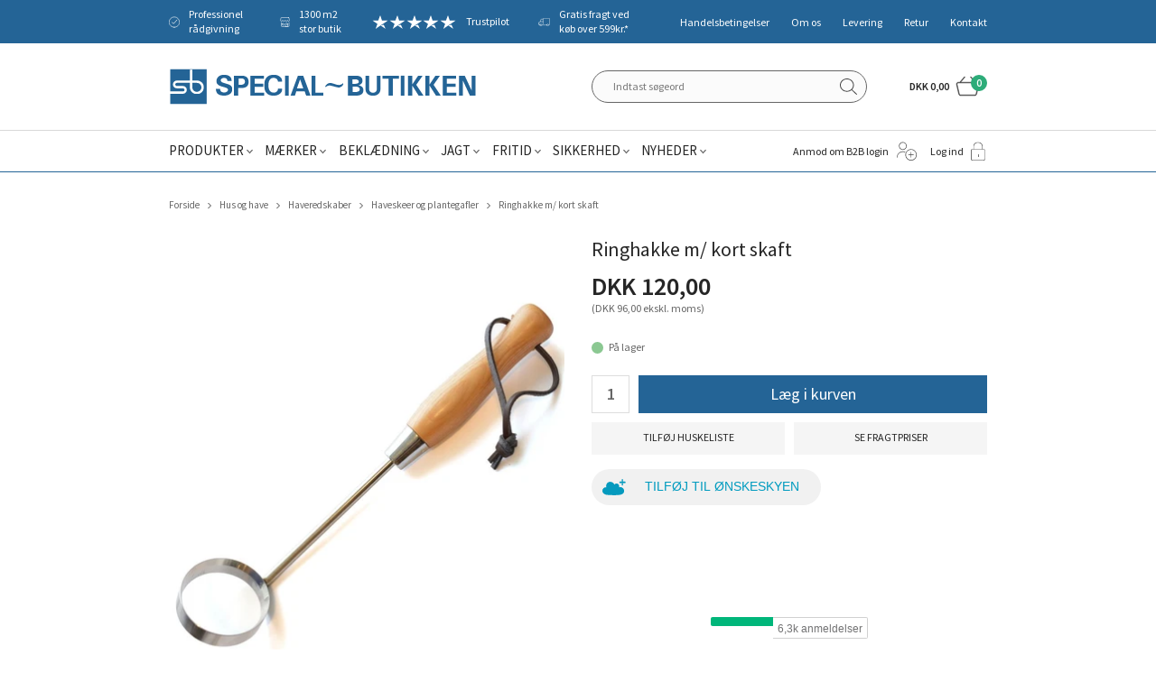

--- FILE ---
content_type: text/html; charset=utf-8
request_url: https://www.specialbutikken.dk/ringhakke-m/-kort-skaft.aspx
body_size: 23356
content:
<!DOCTYPE html>
<html lang="da-DK">
<head>
    
    <title>Ringhakke m/ kort skaft</title>





<meta http-equiv="Content-Type" content="text/html; charset=utf-8">
<meta http-equiv="x-ua-compatible" content="IE=edge">
<meta id="viewport" name="viewport" content="width=device-width" />
<meta name="SKYPE_TOOLBAR" content="SKYPE_TOOLBAR_PARSER_COMPATIBLE">
<meta name="format-detection" content="telephone=no" />


            <meta property="og:title" content="Ringhakke m/ kort skaft" />

            <meta property="og:url" content="https://www.specialbutikken.dk/ringhakke-m/-kort-skaft.aspx" />


            <meta property="og:type" content="website" />


            <meta property="og:description" content="Smart og effektivt lugeredskab, som er god til pr&#230;cisionsopgaver i f.eks. mindre nyttehaver og blomsterbede." />




    <meta name="description" content="Smart og effektivt lugeredskab, som er god til pr&#230;cisionsopgaver i f.eks. mindre nyttehaver og blomsterbede." />
    <meta name="keywords" content="Ringhakke, lugejern, lugeredskab, lugekone, rensejern, lugeklo" />



    <link rel="canonical" href="https://www.specialbutikken.dk/ringhakke-m/-kort-skaft.aspx" />



    <link rel="apple-touch-icon" sizes="180x180" href="https://cdn.fotoagent.dk/accumolo/production/themes/special-butikken_2019/favicons/apple-touch-icon-180x180.png?v=637072539420000000?v=" />
    <link rel="apple-touch-icon" sizes="320x320" href="https://cdn.fotoagent.dk/accumolo/production/themes/special-butikken_2019/favicons/apple-touch-icon-320x320.png?v=637072539420000000?v=" />
    <link rel="icon" sizes="196x196" href="https://cdn.fotoagent.dk/accumolo/production/themes/special-butikken_2019/favicons/favicon-196x196.png?v=637072539420000000?v=" />
    <link rel="icon" sizes="32x32" href="https://cdn.fotoagent.dk/accumolo/production/themes/special-butikken_2019/favicons/favicon-32x32.png?v=637072539420000000?v=" />
    <link rel="icon" sizes="64x64" href="https://cdn.fotoagent.dk/accumolo/production/themes/special-butikken_2019/favicons/favicon-64x64.png?v=637072539420000000?v=" />





                <script type="application/ld+json">
                    {"@context":"https://schema.org","@type":"BreadcrumbList","numberOfItems":"5","itemListElement":[{"@type":"ListItem","position":"1","item":{"@id":"/","name":"Forside"}},{"@type":"ListItem","position":"2","item":{"@id":"/hus-og-have-produktgruppe.aspx","name":"Hus og have"}},{"@type":"ListItem","position":"3","item":{"@id":"/Hus-og-Have.aspx","name":"Haveredskaber"}},{"@type":"ListItem","position":"4","item":{"@id":"/haveskeer-og-plantegafler.aspx","name":"Haveskeer og plantegafler"}},{"@type":"ListItem","position":"5","item":{"@id":"/ringhakke-m/-kort-skaft.aspx","name":"Ringhakke m/ kort skaft"}}]}
                </script>
                <script type="application/ld+json">
                    {"@context":"https://schema.org","@type":"Product","name":"Ringhakke m/ kort skaft","url":"https://www.specialbutikken.dk/ringhakke-m/-kort-skaft.aspx","sku":"7269126","description":"Smart og effektivt lugeredskab med kort træskaft, som er god til præcisionsopgaver i for eksempel mindre nyttehaver og blomsterbede. Ringhakken er enkel at anvende. Metalringen trækkes gennem jorden for at løsne/overskære ukrudtets rødder. Herefter fjernes ukrudtet let. Skaftet ligger godt i hånden. Med læderstrop til ophængning.\r\nIndre ringdiameter 5,8 cm.\r\nLængde i alt 33 cm.\r\n","image":["https://www.fotoagent.dk/images/w/c7olJ9-iIUuMdnrq3nim3w/s/10485/138/ringhakke-kort.jpg?v=106316302"],"offers":{"@context":"https://schema.org","@type":"Offer","priceCurrency":"DKK","price":"120","itemCondition":"https://schema.org/NewCondition","availability":"https://schema.org/InStock","url":"https://www.specialbutikken.dk/ringhakke-m/-kort-skaft.aspx","seller":{"@type":"Organization","name":"Special~Butikken Holstebro A/S"}}}
                </script>





<link href='https://cdn.fotoagent.dk/accumolo/production/ci/master_b/1.6166.0//scripts/domf/fancybox/3.5.7/jquery.fancybox.min.css' rel='stylesheet' />
<meta property="og:image" content="https://www.fotoagent.dk/images/w/c7olJ9-iIUuMdnrq3nim3w/s/10485/138/ringhakke-kort.jpg?v=106316302">
<meta property="og:image:height" content="717" />
<meta property="og:image:width" content="800" />


<link href="https://cdn.fotoagent.dk/accumolo/production/themes/special-butikken_2019/desktop.min.css?v=8DC1E5E492F8656" rel="stylesheet" type="text/css" />











<link rel="stylesheet" href="https://use.typekit.net/avh4lyo.css">


<meta name="google-site-verification" content="hfXO2XcoWOZuJEaT2YBOef9wbqDtLLx2XL_8z_0dD1A" />

<!-- TrustBox script -->
<script type="text/javascript" src="//widget.trustpilot.com/bootstrap/v5/tp.widget.bootstrap.min.js" async></script>
<!-- End Trustbox script -->

<meta name="google-site-verification" content="Uv--ORg2pkHgqOp8beHKH1RRZ3x6jM6bcl4-ZgMfm2U" />

<script src='https://tag.heylink.com/f0a25aa2-7e9f-44f0-892a-09f88a42adb9/script.js' defer></script>
<script src="https://storage.googleapis.com/gowish-button-prod/js/gowish-iframe.js" data-use-btn="true" type="application/javascript" id="gowish-iframescript" defer="true"></script>
<link rel="stylesheet" href="https://storage.googleapis.com/gowish-button-prod/css/gowish-iframe.css">



<script type="text/javascript">
    var isMobile = false;
    var isLoggedIn = false;
    var isUseEnhancedGTMData = true;
    var loggedInUserInfo = {};
    
    var isCheckoutPage = false;
    var useFloatLabel = false;
    var marketingCookieConsentApproved = false;
    var statisticCookieConsentApproved = false;
    var functionalCookieConsentApproved = false;
    
    window.lazySizesConfig = window.lazySizesConfig || {};
    window.lazySizesConfig.expand = 500;
    window.lazySizesConfig.expFactor = 2;
    window.lazySizesConfig.hFac = 0.8;

</script>













    <script type="text/javascript">
            var containsGAMainKey = false;
    var containsGASecondaryKey = false;

    </script>






 <script>  window.dataLayer = window.dataLayer || [];  dataLayer.push({"event":"productDetailView","ecommerce":{"detail":{"products":[{"id":"7269126","price":"120.00","name":"Ringhakke m/ kort skaft","category":"Produkter/Hus og have/Haveredskaber/Haveskeer og plantegafler","variant":"7269126","url":"https://www.specialbutikken.dk/ringhakke-m/-kort-skaft.aspx","imageUrl":"https://www.fotoagent.dk/images/w/VOiqEdCtXWYcmEdxcRtoDw/s/10485/138/ringhakke-kort.jpg?v=106316302","inventoryType":0,"currency":"DKK"}],"actionField":{"list":"Haveskeer og plantegafler"}}},"vatDisplay":"With VAT","pageType":"ProductPage","marketingCookieConsentApproved":false,"statisticCookieConsentApproved":false});</script><!-- Google Tag Manager -->
<script>!function(){"use strict";function l(e){for(var t=e,r=0,n=document.cookie.split(";");r<n.length;r++){var o=n[r].split("=");if(o[0].trim()===t)return o[1]}}function s(e){return localStorage.getItem(e)}function u(e){return window[e]}function A(e,t){e=document.querySelector(e);return t?null==e?void 0:e.getAttribute(t):null==e?void 0:e.textContent}var e=window,t=document,r="script",n="dataLayer",o="https://qewtispy.specialbutikken.dk",a="",i="dg9pdqewtispy",c="ze=aWQ9R1RNLVRMREZTNFY%3D&sort=desc",g="cookie",v="_mcb_id",E="",d=!1;try{var d=!!g&&(m=navigator.userAgent,!!(m=new RegExp("Version/([0-9._]+)(.*Mobile)?.*Safari.*").exec(m)))&&16.4<=parseFloat(m[1]),f="stapeUserId"===g,I=d&&!f?function(e,t,r){void 0===t&&(t="");var n={cookie:l,localStorage:s,jsVariable:u,cssSelector:A},t=Array.isArray(t)?t:[t];if(e&&n[e])for(var o=n[e],a=0,i=t;a<i.length;a++){var c=i[a],c=r?o(c,r):o(c);if(c)return c}else console.warn("invalid uid source",e)}(g,v,E):void 0;d=d&&(!!I||f)}catch(e){console.error(e)}var m=e,g=(m[n]=m[n]||[],m[n].push({"gtm.start":(new Date).getTime(),event:"gtm.js"}),t.getElementsByTagName(r)[0]),v=I?"&bi="+encodeURIComponent(I):"",E=t.createElement(r),f=(d&&(i=8<i.length?i.replace(/([a-z]{8}$)/,"kp$1"):"kp"+i),!d&&a?a:o);E.async=!0,E.src=f+"/"+i+".js?"+c+v,null!=(e=g.parentNode)&&e.insertBefore(E,g)}();</script>
<!-- End Google Tag Manager -->
</head>
<body class="" onpageshow="mcb.bfcache.onPageShow(event)">
    

    

<a class="dummy-viewpoint-checker" style="height:0;width:0">
        <span class="hidden-md"></span>
        <span class="hidden-lg"></span>
        <span class="hidden-xl"></span>
</a>


    <script>
        window.viewPoint = Array.prototype.slice.call(document.querySelectorAll('.dummy-viewpoint-checker span')).filter(function (item) { return !item.offsetWidth && !item.offsetHeight && !item.getClientRects().length; })[0].className.replace("hidden-", "").toUpperCase();
        window.dataLayer[0].viewPoint = window.viewPoint;
        window.dataLayer[0].layoutGuid = '42225';
    </script>
    
    

    
    


    
    <!-- Google Tag Manager (noscript) -->
<noscript><iframe src="https://qewtispy.specialbutikken.dk/ns.html?id=GTM-TLDFS4V" height="0" width="0" style="display:none;visibility:hidden"></iframe></noscript>
<!-- End Google Tag Manager (noscript) -->

    
    



<section class="section--authentication "><div class="container"><div class="row"><div class="hidden-xs hidden-sm col-md-12"><div class="col__inner"></div></div></div></div></section><section class="additonal-menu section--header" style="background-color: #246496"><div class="container"><div class="row"><div class="hidden-xs hidden-sm col-md-7 col-lg-8 col-multi-block selling-point__section"><div class="col__inner">


<div class="box-list">

<div class="selling-points"><a class="selling-points__item icon personal-advice">Professionel rådgivning</a> <a class="selling-points__item icon buttik">1300 m2 stor butik</a> <a class="selling-points__item icon truspilot" href="https://dk.trustpilot.com/review/www.specialbutikken.dk?utm_medium=trustbox&utm_source=MicroStar" target="_blank">Trustpilot</a> <a class="selling-points__item icon freight" href="/fragt-og-levering.aspx" target="_blank">Gratis fragt ved køb over 599kr.*</a></div><div class="notranslate" style="all: initial;"><br></div></div>

</div></div><div class="hidden-xs hidden-sm col-md-5 col-lg-4 col-multi-block"><div class="col__inner"><nav class="menu menu--additional menu--dropdown ">
        <div class="menu__group " data-menu-group-name="MVC Addtional Menu">
            <div class="menu__title">
                <a data-menu-path="Handelsbetingelser" href="https://www.specialbutikken.dk/Handelsbetingelser.aspx">Handelsbetingelser</a>
            </div>
        </div>
        <div class="menu__group " data-menu-group-name="MVC Addtional Menu">
            <div class="menu__title">
                <a data-menu-path="Om os" href="https://www.specialbutikken.dk/Profil.aspx">Om os</a>
            </div>
        </div>
        <div class="menu__group " data-menu-group-name="MVC Addtional Menu">
            <div class="menu__title">
                <a data-menu-path="Levering" href="https://www.specialbutikken.dk/fragt-og-levering.aspx">Levering</a>
            </div>
        </div>
        <div class="menu__group " data-menu-group-name="MVC Addtional Menu">
            <div class="menu__title">
                <a data-menu-path="Retur" href="https://www.specialbutikken.dk/retur/">Retur</a>
            </div>
        </div>
        <div class="menu__group " data-menu-group-name="MVC Addtional Menu">
            <div class="menu__title">
                <a data-menu-path="Kontakt" href="https://www.specialbutikken.dk/kontakt.aspx">Kontakt</a>
            </div>
        </div>
    </nav>
</div></div></div></div></section><section><div class="container"><div class="row"><div class="col-12"><div class="col__inner"></div></div></div></div></section><section class="section--top"><div class="container"><div class="row"><div class="hidden-xs hidden-sm col-md-6 col-lg-7"><div class="col__inner">
<div class="logo ">
    <a href="/"></a>
</div>
</div></div><div class="hidden-xs hidden-sm col-md-6 col-lg-5 col-multi-block"><div class="col__inner"><div id="searchBox-385038" class="search search--super-search"><form class="search__container" action="."><div class="search__input-container"><input type="search" name="search" class="search__input" placeholder="Indtast søgeord" value="" autoComplete="off"/><button class="search__reset"><span>×</span></button></div><input type="button" class="search__submit" value="Søg"/></form><div class="search__result ssresult"><div class="ssresult__subject-container"><div class="ssresult__subject ssresult__subject--noitems"><div class="ssresult__header">Søgeresultat</div><div class="ssresult__list"><span class="instruction instruction--noitems">Din søgning gav intet resultat</span></div></div></div></div></div>


<div id="dropdowncart-385041" class="cart cart--dropdown"></div></div></div></div></div></section><section class="section--stickable section--header"><div class="container"><div class="row"><div class="hidden-xs hidden-sm col-md-8 col-lg-8"><div class="col__inner"><nav class="menu menu--main menu--dropdown ">
        <div class="menu__group menu__group--children" data-menu-group-name="2015 - Dropdown menu">
            <div class="menu__title">
                <a data-menu-path="Produkter" href="https://www.specialbutikken.dk/produkter.aspx">Produkter</a>
            </div>
    <div class="menu__subitems menu__subitems--level-0 menu__subitems--expand">
        <ul>
                <li class="menu__item menu__item--children">
                        <a data-menu-path="Produkter^^" class="menu__subitems-title menu__subitems-title--level-1"></a>
                        <div class="menu__subitems menu__subitems--level-1 ">
        <ul>
                <li class="menu__item ">
                        <a data-menu-path="Produkter^^^^V&#230;rkt&#248;j og udstyr" class="menu__subitems-title menu__subitems-title--level-2" href="https://www.specialbutikken.dk/vaerktoej-og-udstyr.aspx"><u>Værktøj og udstyr</u></a>
                                    </li>
                <li class="menu__item ">
                        <a data-menu-path="Produkter^^^^El-v&#230;rkt&#248;j" class="menu__subitems-title menu__subitems-title--level-2" href="https://www.specialbutikken.dk/elvaerktoej-og-tilbehoer.aspx">El-værktøj</a>
                                    </li>
                <li class="menu__item ">
                        <a data-menu-path="Produkter^^^^H&#229;ndv&#230;rkt&#248;j" class="menu__subitems-title menu__subitems-title--level-2" href="https://www.specialbutikken.dk/Haandvaerktoej.aspx">Håndværktøj</a>
                                    </li>
                <li class="menu__item ">
                        <a data-menu-path="Produkter^^^^Gasredskaber" class="menu__subitems-title menu__subitems-title--level-2" href="https://www.specialbutikken.dk/gasredskaber-og-tilbehoer.aspx">Gasredskaber</a>
                                    </li>
                <li class="menu__item ">
                        <a data-menu-path="Produkter^^^^Se alle  -&gt;" class="menu__subitems-title menu__subitems-title--level-2" href="https://www.specialbutikken.dk/vaerktoej-og-udstyr.aspx"><i>Se alle &nbsp;-></i></a>
                                    </li>
                <li class="menu__item ">
                        <a data-menu-path="Produkter^^^^" class="menu__subitems-title menu__subitems-title--level-2"></a>
                                    </li>
                <li class="menu__item ">
                        <a data-menu-path="Produkter^^^^H&#248;jtryksrensere" class="menu__subitems-title menu__subitems-title--level-2" href="https://www.specialbutikken.dk/Hoejtryksrensere.aspx"><u>Højtryksrensere</u></a>
                                    </li>
                <li class="menu__item ">
                        <a data-menu-path="Produkter^^^^" class="menu__subitems-title menu__subitems-title--level-2"></a>
                                    </li>
                <li class="menu__item ">
                        <a data-menu-path="Produkter^^^^St&#248;vsugere m.m." class="menu__subitems-title menu__subitems-title--level-2" href="https://www.specialbutikken.dk/stoevsugning-og-gulvvask.aspx"><u>Støvsugere m.m.</u></a>
                                    </li>
                <li class="menu__item ">
                        <a data-menu-path="Produkter^^^^" class="menu__subitems-title menu__subitems-title--level-2"></a>
                                    </li>
                <li class="menu__item ">
                        <a data-menu-path="Produkter^^^^Alt til hund og kat" class="menu__subitems-title menu__subitems-title--level-2" href="https://www.specialbutikken.dk/hundefoder-og-tilbehoer.aspx"><u>Alt til hund og kat</u></a>
                                    </li>
                <li class="menu__item ">
                        <a data-menu-path="Produkter^^^^" class="menu__subitems-title menu__subitems-title--level-2"></a>
                                    </li>
        </ul>
    </div>
                </li>
                <li class="menu__item menu__item--children">
                        <a data-menu-path="Produkter^^" class="menu__subitems-title menu__subitems-title--level-1"></a>
                        <div class="menu__subitems menu__subitems--level-1 ">
        <ul>
                <li class="menu__item ">
                        <a data-menu-path="Produkter^^^^Reng&#248;ring og papir" class="menu__subitems-title menu__subitems-title--level-2" href="https://www.specialbutikken.dk/Rengoering-kemi-og-papir.aspx"><u>Rengøring og papir</u></a>
                                    </li>
                <li class="menu__item ">
                        <a data-menu-path="Produkter^^^^H&#229;ndrens og hudpleje" class="menu__subitems-title menu__subitems-title--level-2" href="https://www.specialbutikken.dk/haandrens-og-hudpleje.aspx">Håndrens og hudpleje</a>
                                    </li>
                <li class="menu__item ">
                        <a data-menu-path="Produkter^^^^Koste, b&#248;rster osv." class="menu__subitems-title menu__subitems-title--level-2" href="https://www.specialbutikken.dk/koste-boerster-fejebakker-skafter-m-m.aspx">Koste, børster osv.</a>
                                    </li>
                <li class="menu__item ">
                        <a data-menu-path="Produkter^^^^Papir og dispensere" class="menu__subitems-title menu__subitems-title--level-2" href="https://www.specialbutikken.dk/papir-og-dispensere.aspx">Papir og dispensere</a>
                                    </li>
                <li class="menu__item ">
                        <a data-menu-path="Produkter^^^^Se alle -&gt;" class="menu__subitems-title menu__subitems-title--level-2" href="https://www.specialbutikken.dk/Rengoering-kemi-og-papir.aspx"><i>Se alle -></i></a>
                                    </li>
                <li class="menu__item ">
                        <a data-menu-path="Produkter^^^^" class="menu__subitems-title menu__subitems-title--level-2"></a>
                                    </li>
                <li class="menu__item ">
                        <a data-menu-path="Produkter^^^^Hus og Have" class="menu__subitems-title menu__subitems-title--level-2" href="https://www.specialbutikken.dk/hus-og-have-produktgruppe.aspx"><u>Hus og Have</u></a>
                                    </li>
                <li class="menu__item ">
                        <a data-menu-path="Produkter^^^^Grill og tilbeh&#248;r" class="menu__subitems-title menu__subitems-title--level-2" href="https://www.specialbutikken.dk/grill-og-tilbehoer.aspx">Grill og tilbehør</a>
                                    </li>
                <li class="menu__item ">
                        <a data-menu-path="Produkter^^^^Haveredskaber" class="menu__subitems-title menu__subitems-title--level-2" href="https://www.specialbutikken.dk/Hus-og-Have.aspx">Haveredskaber</a>
                                    </li>
                <li class="menu__item ">
                        <a data-menu-path="Produkter^^^^Stiger og stilladser" class="menu__subitems-title menu__subitems-title--level-2" href="https://www.specialbutikken.dk/stilladser-og-stiger.aspx">Stiger og stilladser</a>
                                    </li>
                <li class="menu__item ">
                        <a data-menu-path="Produkter^^^^Se alle  -&gt;" class="menu__subitems-title menu__subitems-title--level-2" href="https://www.specialbutikken.dk/hus-og-have-produktgruppe.aspx"><i>Se alle &nbsp;-></i></a>
                                    </li>
                <li class="menu__item ">
                        <a data-menu-path="Produkter^^^^" class="menu__subitems-title menu__subitems-title--level-2"></a>
                                    </li>
                <li class="menu__item ">
                        <a data-menu-path="Produkter^^^^Gaveideer" class="menu__subitems-title menu__subitems-title--level-2" href="https://www.specialbutikken.dk/gaveideer-417219.aspx"><u>Gaveideer</u></a>
                                    </li>
        </ul>
    </div>
                </li>
                <li class="menu__item menu__item--children">
                        <a data-menu-path="Produkter^^" class="menu__subitems-title menu__subitems-title--level-1"></a>
                        <div class="menu__subitems menu__subitems--level-1 ">
        <ul>
                <li class="menu__item ">
                        <a data-menu-path="Produkter^^^^Landbrugsartikler" class="menu__subitems-title menu__subitems-title--level-2" href="https://www.specialbutikken.dk/Landbrug.aspx"><u>Landbrugsartikler</u></a>
                                    </li>
                <li class="menu__item ">
                        <a data-menu-path="Produkter^^^^Elhegn" class="menu__subitems-title menu__subitems-title--level-2" href="https://www.specialbutikken.dk/traad-paele-m-m-til-elhegn.aspx">Elhegn</a>
                                    </li>
                <li class="menu__item ">
                        <a data-menu-path="Produkter^^^^Fodert&#248;nder m.m." class="menu__subitems-title menu__subitems-title--level-2" href="https://www.specialbutikken.dk/foderskovle-og-fodertoender.aspx">Fodertønder m.m.</a>
                                    </li>
                <li class="menu__item ">
                        <a data-menu-path="Produkter^^^^Skadedyrsbek&#230;mpelse" class="menu__subitems-title menu__subitems-title--level-2" href="https://www.specialbutikken.dk/skadedyrsbekaempelse.aspx">Skadedyrsbekæmpelse</a>
                                    </li>
                <li class="menu__item ">
                        <a data-menu-path="Produkter^^^^Se alle  -&gt;" class="menu__subitems-title menu__subitems-title--level-2" href="https://www.specialbutikken.dk/Landbrug.aspx"><i>Se alle &nbsp;-></i></a>
                                    </li>
                <li class="menu__item ">
                        <a data-menu-path="Produkter^^^^" class="menu__subitems-title menu__subitems-title--level-2"></a>
                                    </li>
                <li class="menu__item ">
                        <a data-menu-path="Produkter^^^^Go&#39; pris og restsalg" class="menu__subitems-title menu__subitems-title--level-2" href="https://www.specialbutikken.dk/go-pris-og-restsalg.aspx"><u>Go' pris og restsalg</u></a>
                                    </li>
                <li class="menu__item ">
                        <a data-menu-path="Produkter^^^^Go&#39; Pris" class="menu__subitems-title menu__subitems-title--level-2" href="https://www.specialbutikken.dk/go-pris.aspx">Go' Pris</a>
                                    </li>
                <li class="menu__item ">
                        <a data-menu-path="Produkter^^^^Restsalg" class="menu__subitems-title menu__subitems-title--level-2" href="https://www.specialbutikken.dk/RESTSALG.aspx">Restsalg</a>
                                    </li>
                <li class="menu__item ">
                        <a data-menu-path="Produkter^^^^&#216;vrige produkter" class="menu__subitems-title menu__subitems-title--level-2" href="https://www.specialbutikken.dk/restsalg-oevrige-produkter.aspx">Øvrige produkter</a>
                                    </li>
                <li class="menu__item ">
                        <a data-menu-path="Produkter^^^^Se alle -&gt;" class="menu__subitems-title menu__subitems-title--level-2" href="https://www.specialbutikken.dk/RESTSALG.aspx"><i>Se alle -></i></a>
                                    </li>
                <li class="menu__item ">
                        <a data-menu-path="Produkter^^^^" class="menu__subitems-title menu__subitems-title--level-2"></a>
                                    </li>
                <li class="menu__item ">
                        <a data-menu-path="Produkter^^^^Flaskegas og helium" class="menu__subitems-title menu__subitems-title--level-2" href="https://www.specialbutikken.dk/flaskegas.aspx"><u>Flaskegas og helium</u></a>
                                    </li>
        </ul>
    </div>
                </li>
        </ul>
    </div>
        </div>
        <div class="menu__group menu__group--children" data-menu-group-name="2015 - Dropdown menu">
            <div class="menu__title">
                <a data-menu-path="M&#230;rker" href="https://www.specialbutikken.dk/maerker.aspx">Mærker</a>
            </div>
    <div class="menu__subitems menu__subitems--level-0 menu__subitems--expand">
        <ul>
                <li class="menu__item menu__item--children">
                        <a data-menu-path="M&#230;rker^^" class="menu__subitems-title menu__subitems-title--level-1"></a>
                        <div class="menu__subitems menu__subitems--level-1 ">
        <ul>
                <li class="menu__item ">
                        <a data-menu-path="M&#230;rker^^^^#" class="menu__subitems-title menu__subitems-title--level-2"><b>#</b></a>
                                    </li>
                <li class="menu__item ">
                        <a data-menu-path="M&#230;rker^^^^3M" class="menu__subitems-title menu__subitems-title--level-2" href="https://www.specialbutikken.dk/3m.aspx">3M</a>
                                    </li>
                <li class="menu__item ">
                        <a data-menu-path="M&#230;rker^^^^A" class="menu__subitems-title menu__subitems-title--level-2"><br><b>A</b></a>
                                    </li>
                <li class="menu__item ">
                        <a data-menu-path="M&#230;rker^^^^AC Hydraulik" class="menu__subitems-title menu__subitems-title--level-2" href="https://www.specialbutikken.dk/ac-hydraulik.aspx">AC Hydraulik</a>
                                    </li>
                <li class="menu__item ">
                        <a data-menu-path="M&#230;rker^^^^Airtox" class="menu__subitems-title menu__subitems-title--level-2" href="https://www.specialbutikken.dk/airtox.aspx">Airtox</a>
                                    </li>
                <li class="menu__item ">
                        <a data-menu-path="M&#230;rker^^^^B" class="menu__subitems-title menu__subitems-title--level-2"><br><b>B</b></a>
                                    </li>
                <li class="menu__item ">
                        <a data-menu-path="M&#230;rker^^^^Bahco" class="menu__subitems-title menu__subitems-title--level-2" href="https://www.specialbutikken.dk/bahco.aspx">Bahco</a>
                                    </li>
                <li class="menu__item ">
                        <a data-menu-path="M&#230;rker^^^^BaTo" class="menu__subitems-title menu__subitems-title--level-2" href="https://www.specialbutikken.dk/bato.aspx">BaTo</a>
                                    </li>
                <li class="menu__item ">
                        <a data-menu-path="M&#230;rker^^^^Besma" class="menu__subitems-title menu__subitems-title--level-2" href="https://www.specialbutikken.dk/besma.aspx">Besma</a>
                                    </li>
                <li class="menu__item ">
                        <a data-menu-path="M&#230;rker^^^^Bjerregaard" class="menu__subitems-title menu__subitems-title--level-2" href="https://www.specialbutikken.dk/Sikkerhedssko-Bjerregaard.aspx">Bjerregaard</a>
                                    </li>
                <li class="menu__item ">
                        <a data-menu-path="M&#230;rker^^^^Brynje" class="menu__subitems-title menu__subitems-title--level-2" href="https://www.specialbutikken.dk/sikkerhedssko-brynje.aspx">Brynje</a>
                                    </li>
                <li class="menu__item ">
                        <a data-menu-path="M&#230;rker^^^^C" class="menu__subitems-title menu__subitems-title--level-2"><br><b>C</b></a>
                                    </li>
                <li class="menu__item ">
                        <a data-menu-path="M&#230;rker^^^^Carhartt" class="menu__subitems-title menu__subitems-title--level-2" href="https://www.specialbutikken.dk/carhartt.aspx">Carhartt</a>
                                    </li>
                <li class="menu__item ">
                        <a data-menu-path="M&#230;rker^^^^Carnilove" class="menu__subitems-title menu__subitems-title--level-2" href="https://www.specialbutikken.dk/carnilove.aspx">Carnilove</a>
                                    </li>
                <li class="menu__item ">
                        <a data-menu-path="M&#230;rker^^^^Charm/Wool Wear" class="menu__subitems-title menu__subitems-title--level-2" href="https://www.specialbutikken.dk/charm/wool-wear.aspx">Charm/Wool Wear</a>
                                    </li>
                <li class="menu__item ">
                        <a data-menu-path="M&#230;rker^^^^D" class="menu__subitems-title menu__subitems-title--level-2"><br><b>D</b></a>
                                    </li>
                <li class="menu__item ">
                        <a data-menu-path="M&#230;rker^^^^Diesella" class="menu__subitems-title menu__subitems-title--level-2" href="https://www.specialbutikken.dk/diesella.aspx">Diesella</a>
                                    </li>
                <li class="menu__item ">
                        <a data-menu-path="M&#230;rker^^^^DJ Tools" class="menu__subitems-title menu__subitems-title--level-2" href="https://www.specialbutikken.dk/dj-tools.aspx">DJ Tools</a>
                                    </li>
                <li class="menu__item ">
                        <a data-menu-path="M&#230;rker^^^^Dunlop" class="menu__subitems-title menu__subitems-title--level-2" href="https://www.specialbutikken.dk/dunlop.aspx">Dunlop</a>
                                    </li>
                <li class="menu__item ">
                        <a data-menu-path="M&#230;rker^^^^E" class="menu__subitems-title menu__subitems-title--level-2"><br><b>E</b></a>
                                    </li>
                <li class="menu__item ">
                        <a data-menu-path="M&#230;rker^^^^Elka" class="menu__subitems-title menu__subitems-title--level-2" href="https://www.specialbutikken.dk/elka.aspx">Elka</a>
                                    </li>
                <li class="menu__item ">
                        <a data-menu-path="M&#230;rker^^^^Elten" class="menu__subitems-title menu__subitems-title--level-2" href="https://www.specialbutikken.dk/elten.aspx">Elten</a>
                                    </li>
        </ul>
    </div>
                </li>
                <li class="menu__item menu__item--children">
                        <a data-menu-path="M&#230;rker^^" class="menu__subitems-title menu__subitems-title--level-1"></a>
                        <div class="menu__subitems menu__subitems--level-1 ">
        <ul>
                <li class="menu__item ">
                        <a data-menu-path="M&#230;rker^^^^F" class="menu__subitems-title menu__subitems-title--level-2"><br><b>F</b></a>
                                    </li>
                <li class="menu__item ">
                        <a data-menu-path="M&#230;rker^^^^Felco" class="menu__subitems-title menu__subitems-title--level-2" href="https://www.specialbutikken.dk/felco.aspx">Felco</a>
                                    </li>
                <li class="menu__item ">
                        <a data-menu-path="M&#230;rker^^^^Fiskars" class="menu__subitems-title menu__subitems-title--level-2" href="https://www.specialbutikken.dk/fiskars-haveredskaber.aspx">Fiskars</a>
                                    </li>
                <li class="menu__item ">
                        <a data-menu-path="M&#230;rker^^^^Fj&#228;llr&#228;ven" class="menu__subitems-title menu__subitems-title--level-2" href="https://www.specialbutikken.dk/fjallraven.aspx">Fjällräven</a>
                                    </li>
                <li class="menu__item ">
                        <a data-menu-path="M&#230;rker^^^^Flowconcept" class="menu__subitems-title menu__subitems-title--level-2" href="https://www.specialbutikken.dk/flowconcept.aspx">Flowconcept</a>
                                    </li>
                <li class="menu__item ">
                        <a data-menu-path="M&#230;rker^^^^G" class="menu__subitems-title menu__subitems-title--level-2"><br><b>G</b></a>
                                    </li>
                <li class="menu__item ">
                        <a data-menu-path="M&#230;rker^^^^Galax" class="menu__subitems-title menu__subitems-title--level-2" href="https://www.specialbutikken.dk/galax.aspx">Galax</a>
                                    </li>
                <li class="menu__item ">
                        <a data-menu-path="M&#230;rker^^^^Grisport" class="menu__subitems-title menu__subitems-title--level-2" href="https://www.specialbutikken.dk/grisport.aspx">Grisport</a>
                                    </li>
                <li class="menu__item ">
                        <a data-menu-path="M&#230;rker^^^^Goodnature" class="menu__subitems-title menu__subitems-title--level-2" href="https://www.specialbutikken.dk/goodnature.aspx">Goodnature</a>
                                    </li>
                <li class="menu__item ">
                        <a data-menu-path="M&#230;rker^^^^H" class="menu__subitems-title menu__subitems-title--level-2"><br><b>H</b></a>
                                    </li>
                <li class="menu__item ">
                        <a data-menu-path="M&#230;rker^^^^Hanwag" class="menu__subitems-title menu__subitems-title--level-2" href="https://www.specialbutikken.dk/hanwag.aspx">Hanwag</a>
                                    </li>
                <li class="menu__item ">
                        <a data-menu-path="M&#230;rker^^^^HiKOKI" class="menu__subitems-title menu__subitems-title--level-2" href="https://www.specialbutikken.dk/hitachi.aspx">HiKOKI</a>
                                    </li>
                <li class="menu__item ">
                        <a data-menu-path="M&#230;rker^^^^HKSDK" class="menu__subitems-title menu__subitems-title--level-2" href="https://www.specialbutikken.dk/sikkerhedssko-hksdk.aspx">HKSDK</a>
                                    </li>
                <li class="menu__item ">
                        <a data-menu-path="M&#230;rker^^^^Hultafors" class="menu__subitems-title menu__subitems-title--level-2" href="https://www.specialbutikken.dk/hultafors.aspx">Hultafors</a>
                                    </li>
                <li class="menu__item ">
                        <a data-menu-path="M&#230;rker^^^^H&#228;rkila" class="menu__subitems-title menu__subitems-title--level-2" href="https://www.specialbutikken.dk/harkila-toej-og-jagtudstyr.aspx">Härkila</a>
                                    </li>
                <li class="menu__item ">
                        <a data-menu-path="M&#230;rker^^^^I" class="menu__subitems-title menu__subitems-title--level-2"><br><b>I</b></a>
                                    </li>
                <li class="menu__item ">
                        <a data-menu-path="M&#230;rker^^^^ID Identity" class="menu__subitems-title menu__subitems-title--level-2" href="https://www.specialbutikken.dk/id-identity.aspx">ID Identity</a>
                                    </li>
                <li class="menu__item ">
                        <a data-menu-path="M&#230;rker^^^^J" class="menu__subitems-title menu__subitems-title--level-2"><br><b>J</b></a>
                                    </li>
                <li class="menu__item ">
                        <a data-menu-path="M&#230;rker^^^^Jalas" class="menu__subitems-title menu__subitems-title--level-2" href="https://www.specialbutikken.dk/jalas.aspx">Jalas</a>
                                    </li>
        </ul>
    </div>
                </li>
                <li class="menu__item menu__item--children">
                        <a data-menu-path="M&#230;rker^^" class="menu__subitems-title menu__subitems-title--level-1"></a>
                        <div class="menu__subitems menu__subitems--level-1 ">
        <ul>
                <li class="menu__item ">
                        <a data-menu-path="M&#230;rker^^^^K" class="menu__subitems-title menu__subitems-title--level-2"><b>K</b></a>
                                    </li>
                <li class="menu__item ">
                        <a data-menu-path="M&#230;rker^^^^Kabi" class="menu__subitems-title menu__subitems-title--level-2" href="https://www.specialbutikken.dk/kabi.aspx">Kabi</a>
                                    </li>
                <li class="menu__item ">
                        <a data-menu-path="M&#230;rker^^^^Kansas/Fristads" class="menu__subitems-title menu__subitems-title--level-2" href="https://www.specialbutikken.dk/kansas-arbejdstoej.aspx">Kansas/Fristads</a>
                                    </li>
                <li class="menu__item ">
                        <a data-menu-path="M&#230;rker^^^^Kema" class="menu__subitems-title menu__subitems-title--level-2" href="https://www.specialbutikken.dk/kema.aspx">Kema</a>
                                    </li>
                <li class="menu__item ">
                        <a data-menu-path="M&#230;rker^^^^KGK" class="menu__subitems-title menu__subitems-title--level-2" href="https://www.specialbutikken.dk/kgk.aspx">KGK</a>
                                    </li>
                <li class="menu__item ">
                        <a data-menu-path="M&#230;rker^^^^Kosan Gas" class="menu__subitems-title menu__subitems-title--level-2" href="https://www.specialbutikken.dk/kosangas.aspx">Kosan Gas</a>
                                    </li>
                <li class="menu__item ">
                        <a data-menu-path="M&#230;rker^^^^L" class="menu__subitems-title menu__subitems-title--level-2"><b>L</b></a>
                                    </li>
                <li class="menu__item ">
                        <a data-menu-path="M&#230;rker^^^^Lakuda" class="menu__subitems-title menu__subitems-title--level-2" href="https://www.specialbutikken.dk/lakuda.aspx">Lakuda</a>
                                    </li>
                <li class="menu__item ">
                        <a data-menu-path="M&#230;rker^^^^Ledlenser" class="menu__subitems-title menu__subitems-title--level-2" href="https://www.specialbutikken.dk/ledlenser.aspx">Ledlenser</a>
                                    </li>
                <li class="menu__item ">
                        <a data-menu-path="M&#230;rker^^^^M" class="menu__subitems-title menu__subitems-title--level-2"><br><b>M</b></a>
                                    </li>
                <li class="menu__item ">
                        <a data-menu-path="M&#230;rker^^^^Mascot" class="menu__subitems-title menu__subitems-title--level-2" href="https://www.specialbutikken.dk/mascot.aspx">Mascot</a>
                                    </li>
                <li class="menu__item ">
                        <a data-menu-path="M&#230;rker^^^^Metabo" class="menu__subitems-title menu__subitems-title--level-2" href="https://www.specialbutikken.dk/metabo.aspx">Metabo</a>
                                    </li>
                <li class="menu__item ">
                        <a data-menu-path="M&#230;rker^^^^Migatronic" class="menu__subitems-title menu__subitems-title--level-2" href="https://www.specialbutikken.dk/migatronic.aspx">Migatronic</a>
                                    </li>
                <li class="menu__item ">
                        <a data-menu-path="M&#230;rker^^^^Milwaukee" class="menu__subitems-title menu__subitems-title--level-2" href="https://www.specialbutikken.dk/milwaukee.aspx">Milwaukee</a>
                                    </li>
                <li class="menu__item ">
                        <a data-menu-path="M&#230;rker^^^^N" class="menu__subitems-title menu__subitems-title--level-2"><br><b>N</b></a>
                                    </li>
                <li class="menu__item ">
                        <a data-menu-path="M&#230;rker^^^^Nilfisk" class="menu__subitems-title menu__subitems-title--level-2" href="https://www.specialbutikken.dk/nilfisk-alto.aspx">Nilfisk</a>
                                    </li>
                <li class="menu__item ">
                        <a data-menu-path="M&#230;rker^^^^NiTo" class="menu__subitems-title menu__subitems-title--level-2" href="https://www.specialbutikken.dk/nito.aspx">NiTo</a>
                                    </li>
                <li class="menu__item ">
                        <a data-menu-path="M&#230;rker^^^^Norwool" class="menu__subitems-title menu__subitems-title--level-2" href="https://www.specialbutikken.dk/norwool.aspx">Norwool</a>
                                    </li>
                <li class="menu__item ">
                        <a data-menu-path="M&#230;rker^^^^Nordic Heat" class="menu__subitems-title menu__subitems-title--level-2" href="https://www.specialbutikken.dk/nordic-heat.aspx">Nordic Heat</a>
                                    </li>
                <li class="menu__item ">
                        <a data-menu-path="M&#230;rker^^^^O" class="menu__subitems-title menu__subitems-title--level-2"><br><b>O</b></a>
                                    </li>
                <li class="menu__item ">
                        <a data-menu-path="M&#230;rker^^^^Ocean" class="menu__subitems-title menu__subitems-title--level-2" href="https://www.specialbutikken.dk/beklaedning-fra-ocean.aspx">Ocean</a>
                                    </li>
                <li class="menu__item ">
                        <a data-menu-path="M&#230;rker^^^^OS" class="menu__subitems-title menu__subitems-title--level-2" href="https://www.specialbutikken.dk/os.aspx">OS</a>
                                    </li>
                <li class="menu__item ">
                        <a data-menu-path="M&#230;rker^^^^Outdoorchef" class="menu__subitems-title menu__subitems-title--level-2" href="https://www.specialbutikken.dk/outdoorchef.aspx">Outdoorchef</a>
                                    </li>
                <li class="menu__item ">
                        <a data-menu-path="M&#230;rker^^^^P" class="menu__subitems-title menu__subitems-title--level-2"><br><b>P</b></a>
                                    </li>
                <li class="menu__item ">
                        <a data-menu-path="M&#230;rker^^^^Pinewood" class="menu__subitems-title menu__subitems-title--level-2" href="https://www.specialbutikken.dk/pinewood.aspx">Pinewood</a>
                                    </li>
                <li class="menu__item ">
                        <a data-menu-path="M&#230;rker^^^^Plum" class="menu__subitems-title menu__subitems-title--level-2" href="https://www.specialbutikken.dk/plum.aspx">Plum</a>
                                    </li>
                <li class="menu__item ">
                        <a data-menu-path="M&#230;rker^^^^Primus" class="menu__subitems-title menu__subitems-title--level-2" href="https://www.specialbutikken.dk/primus.aspx">Primus</a>
                                    </li>
        </ul>
    </div>
                </li>
                <li class="menu__item menu__item--children">
                        <a data-menu-path="M&#230;rker^^" class="menu__subitems-title menu__subitems-title--level-1"></a>
                        <div class="menu__subitems menu__subitems--level-1 ">
        <ul>
                <li class="menu__item ">
                        <a data-menu-path="M&#230;rker^^^^R" class="menu__subitems-title menu__subitems-title--level-2"><b>R</b></a>
                                    </li>
                <li class="menu__item ">
                        <a data-menu-path="M&#230;rker^^^^Raaco" class="menu__subitems-title menu__subitems-title--level-2" href="https://www.specialbutikken.dk/raaco.aspx">Raaco</a>
                                    </li>
                <li class="menu__item ">
                        <a data-menu-path="M&#230;rker^^^^Ravendo" class="menu__subitems-title menu__subitems-title--level-2" href="https://www.specialbutikken.dk/ravendo.aspx">Ravendo</a>
                                    </li>
                <li class="menu__item ">
                        <a data-menu-path="M&#230;rker^^^^Ruko" class="menu__subitems-title menu__subitems-title--level-2" href="https://www.specialbutikken.dk/ruko.aspx">Ruko</a>
                                    </li>
                <li class="menu__item ">
                        <a data-menu-path="M&#230;rker^^^^Ryom" class="menu__subitems-title menu__subitems-title--level-2" href="https://www.specialbutikken.dk/ryom.aspx">Ryom</a>
                                    </li>
                <li class="menu__item ">
                        <a data-menu-path="M&#230;rker^^^^S" class="menu__subitems-title menu__subitems-title--level-2"><br><b>S</b></a>
                                    </li>
                <li class="menu__item ">
                        <a data-menu-path="M&#230;rker^^^^Scangrip" class="menu__subitems-title menu__subitems-title--level-2" href="https://www.specialbutikken.dk/scangrip.aspx">Scangrip</a>
                                    </li>
                <li class="menu__item ">
                        <a data-menu-path="M&#230;rker^^^^Seeland" class="menu__subitems-title menu__subitems-title--level-2" href="https://www.specialbutikken.dk/seeland.aspx">Seeland</a>
                                    </li>
                <li class="menu__item ">
                        <a data-menu-path="M&#230;rker^^^^Sika" class="menu__subitems-title menu__subitems-title--level-2" href="https://www.specialbutikken.dk/Sikkerhedssko-Sika.aspx">Sika</a>
                                    </li>
                <li class="menu__item ">
                        <a data-menu-path="M&#230;rker^^^^Smartwool" class="menu__subitems-title menu__subitems-title--level-2" href="https://www.specialbutikken.dk/smartwool-stroemper.aspx">Smartwool</a>
                                    </li>
                <li class="menu__item ">
                        <a data-menu-path="M&#230;rker^^^^Smedebakken" class="menu__subitems-title menu__subitems-title--level-2" href="https://www.specialbutikken.dk/smedebakken-0.aspx">Smedebakken</a>
                                    </li>
                <li class="menu__item ">
                        <a data-menu-path="M&#230;rker^^^^Snickers Workwear" class="menu__subitems-title menu__subitems-title--level-2" href="https://www.specialbutikken.dk/snickers-workwear.aspx">Snickers Workwear</a>
                                    </li>
                <li class="menu__item ">
                        <a data-menu-path="M&#230;rker^^^^Swedteam" class="menu__subitems-title menu__subitems-title--level-2" href="https://www.specialbutikken.dk/swedteam.aspx">Swedteam</a>
                                    </li>
                <li class="menu__item ">
                        <a data-menu-path="M&#230;rker^^^^T" class="menu__subitems-title menu__subitems-title--level-2"><br><b>T</b></a>
                                    </li>
                <li class="menu__item ">
                        <a data-menu-path="M&#230;rker^^^^Tegera" class="menu__subitems-title menu__subitems-title--level-2" href="https://www.specialbutikken.dk/mproductlist/820178">Tegera</a>
                                    </li>
                <li class="menu__item ">
                        <a data-menu-path="M&#230;rker^^^^Terra" class="menu__subitems-title menu__subitems-title--level-2" href="https://www.specialbutikken.dk/terra.aspx">Terra</a>
                                    </li>
                <li class="menu__item ">
                        <a data-menu-path="M&#230;rker^^^^Trespass" class="menu__subitems-title menu__subitems-title--level-2" href="https://www.specialbutikken.dk/trespass.aspx">Trespass</a>
                                    </li>
                <li class="menu__item ">
                        <a data-menu-path="M&#230;rker^^^^V" class="menu__subitems-title menu__subitems-title--level-2"><br><b>V</b></a>
                                    </li>
                <li class="menu__item ">
                        <a data-menu-path="M&#230;rker^^^^Vikan" class="menu__subitems-title menu__subitems-title--level-2" href="https://www.specialbutikken.dk/vikan.aspx">Vikan</a>
                                    </li>
                <li class="menu__item ">
                        <a data-menu-path="M&#230;rker^^^^Vismo" class="menu__subitems-title menu__subitems-title--level-2" href="https://www.specialbutikken.dk/vismo.aspx">Vismo</a>
                                    </li>
        </ul>
    </div>
                </li>
        </ul>
    </div>
        </div>
        <div class="menu__group menu__group--children" data-menu-group-name="2015 - Dropdown menu">
            <div class="menu__title">
                <a data-menu-path="Bekl&#230;dning" href="https://www.specialbutikken.dk/arbejdstoej-og-arbejdssko.aspx">Beklædning</a>
            </div>
    <div class="menu__subitems menu__subitems--level-0 menu__subitems--expand">
        <ul>
                <li class="menu__item menu__item--children">
                        <a data-menu-path="Bekl&#230;dning^^Arbejdsbekl&#230;dning" class="menu__subitems-title menu__subitems-title--level-1">Arbejdsbeklædning</a>
                        <div class="menu__subitems menu__subitems--level-1 ">
        <ul>
                <li class="menu__item ">
                        <a data-menu-path="Bekl&#230;dning^^Arbejdsbekl&#230;dning^^Arbejdst&#248;j og -sko" class="menu__subitems-title menu__subitems-title--level-2" href="https://www.specialbutikken.dk/arbejdstoej-og-arbejdssko.aspx"><u>Arbejdstøj og -sko</u></a>
                                    </li>
                <li class="menu__item ">
                        <a data-menu-path="Bekl&#230;dning^^Arbejdsbekl&#230;dning^^Arbejdst&#248;j" class="menu__subitems-title menu__subitems-title--level-2" href="https://www.specialbutikken.dk/arbejdstoej.aspx">Arbejdstøj</a>
                                    </li>
                <li class="menu__item ">
                        <a data-menu-path="Bekl&#230;dning^^Arbejdsbekl&#230;dning^^Arbejdsfodt&#248;j" class="menu__subitems-title menu__subitems-title--level-2" href="https://www.specialbutikken.dk/arbejdsfodtoej.aspx">Arbejdsfodtøj</a>
                                    </li>
                <li class="menu__item ">
                        <a data-menu-path="Bekl&#230;dning^^Arbejdsbekl&#230;dning^^Arbejdshandsker" class="menu__subitems-title menu__subitems-title--level-2" href="https://www.specialbutikken.dk/alle-arbejdshandsker.aspx">Arbejdshandsker</a>
                                    </li>
        </ul>
    </div>
                </li>
                <li class="menu__item menu__item--children">
                        <a data-menu-path="Bekl&#230;dning^^Fritidsbekl&#230;dning" class="menu__subitems-title menu__subitems-title--level-1">Fritidsbeklædning</a>
                        <div class="menu__subitems menu__subitems--level-1 ">
        <ul>
                <li class="menu__item ">
                        <a data-menu-path="Bekl&#230;dning^^Fritidsbekl&#230;dning^^Fritidst&#248;j og -sko" class="menu__subitems-title menu__subitems-title--level-2" href="https://www.specialbutikken.dk/fritidstoej-og-jagttoej.aspx"><u>Fritidstøj og -sko</u></a>
                                    </li>
                <li class="menu__item ">
                        <a data-menu-path="Bekl&#230;dning^^Fritidsbekl&#230;dning^^Fritidsbekl&#230;dning" class="menu__subitems-title menu__subitems-title--level-2" href="https://www.specialbutikken.dk/fritidsbeklaedning.aspx">Fritidsbeklædning</a>
                                    </li>
                <li class="menu__item ">
                        <a data-menu-path="Bekl&#230;dning^^Fritidsbekl&#230;dning^^Fritidssko og sandaler" class="menu__subitems-title menu__subitems-title--level-2" href="https://www.specialbutikken.dk/fritidssko-/-sandaler.aspx">Fritidssko og sandaler</a>
                                    </li>
                <li class="menu__item ">
                        <a data-menu-path="Bekl&#230;dning^^Fritidsbekl&#230;dning^^Friluftsliv" class="menu__subitems-title menu__subitems-title--level-2" href="https://www.specialbutikken.dk/friluftsliv-gasblus-gryder-bestik-lanterner-m-m.aspx">Friluftsliv</a>
                                    </li>
                <li class="menu__item ">
                        <a data-menu-path="Bekl&#230;dning^^Fritidsbekl&#230;dning^^Gummist&#248;vler" class="menu__subitems-title menu__subitems-title--level-2" href="https://www.specialbutikken.dk/gummistoevler.aspx">Gummistøvler</a>
                                    </li>
                <li class="menu__item ">
                        <a data-menu-path="Bekl&#230;dning^^Fritidsbekl&#230;dning^^Rygs&#230;kke og tasker" class="menu__subitems-title menu__subitems-title--level-2" href="https://www.specialbutikken.dk/alle-rygsaekke-og-tasker.aspx">Rygsække og tasker</a>
                                    </li>
                <li class="menu__item ">
                        <a data-menu-path="Bekl&#230;dning^^Fritidsbekl&#230;dning^^T&#248;jpleje, t&#248;jrens og t&#248;jvask" class="menu__subitems-title menu__subitems-title--level-2" href="https://www.specialbutikken.dk/toejpleje-/-toejrens-/-toejvask.aspx">Tøjpleje, tøjrens og tøjvask</a>
                                    </li>
                <li class="menu__item ">
                        <a data-menu-path="Bekl&#230;dning^^Fritidsbekl&#230;dning^^Vandrest&#248;vler og vandresko" class="menu__subitems-title menu__subitems-title--level-2" href="https://www.specialbutikken.dk/vandrestoevler-og-vandresko.aspx">Vandrestøvler og vandresko</a>
                                    </li>
                <li class="menu__item ">
                        <a data-menu-path="Bekl&#230;dning^^Fritidsbekl&#230;dning^^Waders" class="menu__subitems-title menu__subitems-title--level-2" href="https://www.specialbutikken.dk/gode-waders.aspx">Waders</a>
                                    </li>
        </ul>
    </div>
                </li>
        </ul>
    </div>
        </div>
        <div class="menu__group menu__group--children" data-menu-group-name="2015 - Dropdown menu">
            <div class="menu__title">
                <a data-menu-path="Jagt" href="https://www.specialbutikken.dk/jagttoej-og-jagtudstyr.aspx">Jagt</a>
            </div>
    <div class="menu__subitems menu__subitems--level-0 menu__subitems--expand">
        <ul>
                <li class="menu__item menu__item--children">
                        <a data-menu-path="Jagt^^Jagtt&#248;j og udstyr" class="menu__subitems-title menu__subitems-title--level-1">Jagttøj og udstyr</a>
                        <div class="menu__subitems menu__subitems--level-1 ">
        <ul>
                <li class="menu__item ">
                        <a data-menu-path="Jagt^^Jagtt&#248;j og udstyr^^Jagtt&#248;j og jagtudstyr" class="menu__subitems-title menu__subitems-title--level-2" href="https://www.specialbutikken.dk/jagttoej-og-jagtudstyr.aspx"><u>Jagttøj og jagtudstyr</u></a>
                                    </li>
                <li class="menu__item ">
                        <a data-menu-path="Jagt^^Jagtt&#248;j og udstyr^^Jagtudstyr og tilbeh&#248;r" class="menu__subitems-title menu__subitems-title--level-2" href="https://www.specialbutikken.dk/jagtudstyr-og-tilbehoer.aspx">Jagtudstyr og tilbehør</a>
                                    </li>
                <li class="menu__item ">
                        <a data-menu-path="Jagt^^Jagtt&#248;j og udstyr^^Jagtbukser og shorts" class="menu__subitems-title menu__subitems-title--level-2" href="https://www.specialbutikken.dk/jagtbukser-og-jagtshorts.aspx">Jagtbukser og shorts</a>
                                    </li>
                <li class="menu__item ">
                        <a data-menu-path="Jagt^^Jagtt&#248;j og udstyr^^Jagthuer, caps, handsker m.m." class="menu__subitems-title menu__subitems-title--level-2" href="https://www.specialbutikken.dk/huer-handsker-og-sokker.aspx">Jagthuer, caps, handsker m.m.</a>
                                    </li>
                <li class="menu__item ">
                        <a data-menu-path="Jagt^^Jagtt&#248;j og udstyr^^Jagtjakker &amp; onepiece" class="menu__subitems-title menu__subitems-title--level-2" href="https://www.specialbutikken.dk/jagtjakker-og-overtoej.aspx">Jagtjakker & onepiece</a>
                                    </li>
                <li class="menu__item ">
                        <a data-menu-path="Jagt^^Jagtt&#248;j og udstyr^^Jagttr&#248;jer &amp; t-shirts" class="menu__subitems-title menu__subitems-title--level-2" href="https://www.specialbutikken.dk/jagttroejer-og-t-shirts.aspx">Jagttrøjer & t-shirts</a>
                                    </li>
                <li class="menu__item ">
                        <a data-menu-path="Jagt^^Jagtt&#248;j og udstyr^^Jagtskjorter" class="menu__subitems-title menu__subitems-title--level-2" href="https://www.specialbutikken.dk/jagtskjorter.aspx">Jagtskjorter</a>
                                    </li>
                <li class="menu__item ">
                        <a data-menu-path="Jagt^^Jagtt&#248;j og udstyr^^Jagtst&#248;vler, fritidssko og tilbeh&#248;r" class="menu__subitems-title menu__subitems-title--level-2" href="https://www.specialbutikken.dk/jagtstoevler-og-fritidssko.aspx">Jagtstøvler, fritidssko og tilbehør</a>
                                    </li>
                <li class="menu__item ">
                        <a data-menu-path="Jagt^^Jagtt&#248;j og udstyr^^Jagtundert&#248;j, sokker &amp; str&#248;mper" class="menu__subitems-title menu__subitems-title--level-2" href="https://www.specialbutikken.dk/jagtundertoej-seler-og-baelter.aspx">Jagtundertøj, sokker & strømper</a>
                                    </li>
                <li class="menu__item ">
                        <a data-menu-path="Jagt^^Jagtt&#248;j og udstyr^^Jagtveste, seler og b&#230;lter" class="menu__subitems-title menu__subitems-title--level-2" href="https://www.specialbutikken.dk/jagtveste-seler-og-baelter.aspx">Jagtveste, seler og bælter</a>
                                    </li>
        </ul>
    </div>
                </li>
        </ul>
    </div>
        </div>
        <div class="menu__group menu__group--children" data-menu-group-name="2015 - Dropdown menu">
            <div class="menu__title">
                <a data-menu-path="Fritid" href="https://www.specialbutikken.dk/fritidstoej-og-jagttoej.aspx">Fritid</a>
            </div>
    <div class="menu__subitems menu__subitems--level-0 menu__subitems--expand">
        <ul>
                <li class="menu__item menu__item--children">
                        <a data-menu-path="Fritid^^Fritidsbekl&#230;dning" class="menu__subitems-title menu__subitems-title--level-1">Fritidsbeklædning</a>
                        <div class="menu__subitems menu__subitems--level-1 ">
        <ul>
                <li class="menu__item ">
                        <a data-menu-path="Fritid^^Fritidsbekl&#230;dning^^Fritidst&#248;j og udstyr" class="menu__subitems-title menu__subitems-title--level-2" href="https://www.specialbutikken.dk/fritidstoej-og-jagttoej.aspx"><u>Fritidstøj og udstyr</u></a>
                                    </li>
                <li class="menu__item ">
                        <a data-menu-path="Fritid^^Fritidsbekl&#230;dning^^Nyheder i fritidsbekl&#230;dning" class="menu__subitems-title menu__subitems-title--level-2" href="https://www.specialbutikken.dk/produktnyheder.aspx">Nyheder i fritidsbeklædning</a>
                                    </li>
                <li class="menu__item ">
                        <a data-menu-path="Fritid^^Fritidsbekl&#230;dning^^Friluftsliv" class="menu__subitems-title menu__subitems-title--level-2" href="https://www.specialbutikken.dk/friluftsliv-gasblus-gryder-bestik-lanterner-m-m.aspx">Friluftsliv</a>
                                    </li>
                <li class="menu__item ">
                        <a data-menu-path="Fritid^^Fritidsbekl&#230;dning^^Fritidsjakke/overt&#248;j" class="menu__subitems-title menu__subitems-title--level-2" href="https://www.specialbutikken.dk/fritidsjakke-/-overtoej.aspx">Fritidsjakke/overtøj</a>
                                    </li>
                <li class="menu__item ">
                        <a data-menu-path="Fritid^^Fritidsbekl&#230;dning^^Fritidsbukser og shorts" class="menu__subitems-title menu__subitems-title--level-2" href="https://www.specialbutikken.dk/fritidsbukser-/-shorts.aspx">Fritidsbukser og shorts</a>
                                    </li>
                <li class="menu__item ">
                        <a data-menu-path="Fritid^^Fritidsbekl&#230;dning^^Fritidssko og sandaler" class="menu__subitems-title menu__subitems-title--level-2" href="https://www.specialbutikken.dk/fritidssko-/-sandaler.aspx">Fritidssko og sandaler</a>
                                    </li>
                <li class="menu__item ">
                        <a data-menu-path="Fritid^^Fritidsbekl&#230;dning^^Vandrest&#248;vler og vandresko" class="menu__subitems-title menu__subitems-title--level-2" href="https://www.specialbutikken.dk/vandrestoevler-og-vandresko.aspx">Vandrestøvler og vandresko</a>
                                    </li>
                <li class="menu__item ">
                        <a data-menu-path="Fritid^^Fritidsbekl&#230;dning^^Hue/handsker/caps" class="menu__subitems-title menu__subitems-title--level-2" href="https://www.specialbutikken.dk/hue-/-handsker-/-caps.aspx">Hue/handsker/caps</a>
                                    </li>
                <li class="menu__item ">
                        <a data-menu-path="Fritid^^Fritidsbekl&#230;dning^^Regnt&#248;j" class="menu__subitems-title menu__subitems-title--level-2" href="https://www.specialbutikken.dk/regntoej-fritidsbeklaedning.aspx">Regntøj</a>
                                    </li>
                <li class="menu__item ">
                        <a data-menu-path="Fritid^^Fritidsbekl&#230;dning^^Accessories" class="menu__subitems-title menu__subitems-title--level-2" href="https://www.specialbutikken.dk/accessories-fritidsbeklaedning.aspx">Accessories</a>
                                    </li>
                <li class="menu__item ">
                        <a data-menu-path="Fritid^^Fritidsbekl&#230;dning^^Se alle -&gt; " class="menu__subitems-title menu__subitems-title--level-2" href="https://www.specialbutikken.dk/fritidsbeklaedning.aspx"><i>Se alle -> </i></a>
                                    </li>
        </ul>
    </div>
                </li>
        </ul>
    </div>
        </div>
        <div class="menu__group menu__group--children" data-menu-group-name="2015 - Dropdown menu">
            <div class="menu__title">
                <a data-menu-path="Sikkerhed" href="https://www.specialbutikken.dk/Sikkerhedsudstyr.aspx">Sikkerhed</a>
            </div>
    <div class="menu__subitems menu__subitems--level-0 menu__subitems--expand">
        <ul>
                <li class="menu__item menu__item--children">
                        <a data-menu-path="Sikkerhed^^." class="menu__subitems-title menu__subitems-title--level-1">.</a>
                        <div class="menu__subitems menu__subitems--level-1 ">
        <ul>
                <li class="menu__item ">
                        <a data-menu-path="Sikkerhed^^.^^Sikkerhedsudstyr" class="menu__subitems-title menu__subitems-title--level-2" href="https://www.specialbutikken.dk/Sikkerhedsudstyr.aspx"><u>Sikkerhedsudstyr</u></a>
                                    </li>
                <li class="menu__item ">
                        <a data-menu-path="Sikkerhed^^.^^Ansigtssk&#230;rme og visirer" class="menu__subitems-title menu__subitems-title--level-2" href="https://www.specialbutikken.dk/ansigtsskaerme-og-visirer.aspx">Ansigtsskærme og visirer</a>
                                    </li>
                <li class="menu__item ">
                        <a data-menu-path="Sikkerhed^^.^^Br&#230;ndslukningsudstyr" class="menu__subitems-title menu__subitems-title--level-2" href="https://www.specialbutikken.dk/brandslukningsudstyr.aspx">Brændslukningsudstyr</a>
                                    </li>
                <li class="menu__item ">
                        <a data-menu-path="Sikkerhed^^.^^Hjelme og faldsikring" class="menu__subitems-title menu__subitems-title--level-2" href="https://www.specialbutikken.dk/hjelme-og-faldsikring.aspx">Hjelme og faldsikring</a>
                                    </li>
                <li class="menu__item ">
                        <a data-menu-path="Sikkerhed^^.^^H&#248;rev&#230;rn og &#248;repropper" class="menu__subitems-title menu__subitems-title--level-2" href="https://www.specialbutikken.dk/hoerevaern-og-oerepropper.aspx">Høreværn og ørepropper</a>
                                    </li>
                <li class="menu__item ">
                        <a data-menu-path="Sikkerhed^^.^^Sikkerhedsbriller" class="menu__subitems-title menu__subitems-title--level-2" href="https://www.specialbutikken.dk/sikkerhedsbriller.aspx">Sikkerhedsbriller</a>
                                    </li>
                <li class="menu__item ">
                        <a data-menu-path="Sikkerhed^^.^^Skilte og afm&#230;rkning" class="menu__subitems-title menu__subitems-title--level-2" href="https://www.specialbutikken.dk/advarselsskilte-og-afmaerkning.aspx">Skilte og afmærkning</a>
                                    </li>
                <li class="menu__item ">
                        <a data-menu-path="Sikkerhed^^.^^St&#248;vmasker og dragter" class="menu__subitems-title menu__subitems-title--level-2" href="https://www.specialbutikken.dk/stoevmasker-og-dragter.aspx">Støvmasker og dragter</a>
                                    </li>
                <li class="menu__item ">
                        <a data-menu-path="Sikkerhed^^.^^&#216;jenskyl og f&#248;rstehj&#230;lp" class="menu__subitems-title menu__subitems-title--level-2" href="https://www.specialbutikken.dk/oejenskyl-og-foerstehjaelp.aspx">Øjenskyl og førstehjælp</a>
                                    </li>
                <li class="menu__item ">
                        <a data-menu-path="Sikkerhed^^.^^&#197;ndedr&#230;tsv&#230;rn" class="menu__subitems-title menu__subitems-title--level-2" href="https://www.specialbutikken.dk/aandedraetsvaern.aspx">Åndedrætsværn</a>
                                    </li>
        </ul>
    </div>
                </li>
        </ul>
    </div>
        </div>
        <div class="menu__group menu__group--children" data-menu-group-name="2015 - Dropdown menu">
            <div class="menu__title">
                <a data-menu-path="Nyheder" href="https://www.specialbutikken.dk/produktnyheder.aspx">Nyheder</a>
            </div>
    <div class="menu__subitems menu__subitems--level-0 menu__subitems--expand">
        <ul>
                <li class="menu__item menu__item--children">
                        <a data-menu-path="Nyheder^^" class="menu__subitems-title menu__subitems-title--level-1"></a>
                        <div class="menu__subitems menu__subitems--level-1 ">
        <ul>
                <li class="menu__item ">
                        <a data-menu-path="Nyheder^^^^Aktuelle avisvarer" class="menu__subitems-title menu__subitems-title--level-2" href="https://kataloger.specialbutikken.dk/vaerktoejsavisen/"><u>Aktuelle avisvarer</u></a>
                                    </li>
                <li class="menu__item ">
                        <a data-menu-path="Nyheder^^^^DJ Tools Bekl&#230;dningsavisen" class="menu__subitems-title menu__subitems-title--level-2" href="https://kataloger.specialbutikken.dk/beklaedning/">DJ Tools Beklædningsavisen</a>
                                    </li>
                <li class="menu__item ">
                        <a data-menu-path="Nyheder^^^^DJ Tools V&#230;rkt&#248;jsavisen" class="menu__subitems-title menu__subitems-title--level-2" href="https://kataloger.specialbutikken.dk/vaerktoejsavisen/#/">DJ Tools Værktøjsavisen</a>
                                    </li>
                <li class="menu__item ">
                        <a data-menu-path="Nyheder^^^^DJ Tools V&#230;rkt&#248;jskataloget" class="menu__subitems-title menu__subitems-title--level-2" href="http://katalog.djas.dk/TOOLKAT/HOL/page_1.html">DJ Tools Værktøjskataloget</a>
                                    </li>
        </ul>
    </div>
                </li>
                <li class="menu__item menu__item--children">
                        <a data-menu-path="Nyheder^^" class="menu__subitems-title menu__subitems-title--level-1"></a>
                        <div class="menu__subitems menu__subitems--level-1 ">
        <ul>
                <li class="menu__item ">
                        <a data-menu-path="Nyheder^^^^Alle nyheder" class="menu__subitems-title menu__subitems-title--level-2" href="https://www.specialbutikken.dk/produktnyheder.aspx"><u>Alle nyheder</u></a>
                                    </li>
        </ul>
    </div>
                </li>
        </ul>
    </div>
        </div>
    </nav>
</div></div><div class="hidden-xs hidden-sm col-md-4 col-lg-4 col-multi-block login-bar"><div class="col__inner"><div class="html-block ">
    <div class="login-links login-links--horizontal ">

        <div class="login-links__item login-links__new-account">
                <a href="/anmod-om-login/">Anmod om B2B login</a>
        </div>

</div>
</div>

<div class="login-links login-links--horizontal ">

        <div class="login-links__item login-links__login">
                <a href="/maccount">Log ind</a>
        </div>

</div></div></div></div></div></section><section><div class="container"><div class="row"><div class="col-12"><div class="col__inner">    <div class="menu menu--breadcrumb ">
        <ul>
                <li class=menu--breadcrumb__home-link>
                    <a href="/">Forside</a>
                </li>
                <li >
                    <a href="/hus-og-have-produktgruppe.aspx">Hus og have</a>
                </li>
                <li >
                    <a href="/Hus-og-Have.aspx">Haveredskaber</a>
                </li>
                <li >
                    <a href="/haveskeer-og-plantegafler.aspx">Haveskeer og plantegafler</a>
                </li>
                <li >
                    <a>Ringhakke m/ kort skaft</a>
                </li>
        </ul>
    </div>



</div></div></div><div class="row"><div class="hidden-xs hidden-sm hidden-md hidden-lg col-xl-1"><div class="col__inner"></div></div><div class="col-12 col-sm-12 col-md-6 col-lg-6 col-xl-5"><div class="col__inner">


<div class="item-image item-image--main hidden-xs hidden-sm">
    <a href="https://www.fotoagent.dk/images/w/VOiqEdCtXWYcmEdxcRtoDw/s/10485/138/ringhakke-kort.jpg?v=106316302" class="ratio_custom item-picture-main" style="padding-bottom: 120%" data-srcset="https://www.fotoagent.dk/images/w/9aHXOybmoABq6VNO2LL7fw/s/10485/138/ringhakke-kort.jpg?v=106316302 260w, https://www.fotoagent.dk/images/w/I7_yl-xietNCXmfp-Xx_Rg/s/10485/138/ringhakke-kort.jpg?v=106316302 440w, https://www.fotoagent.dk/images/w/n20BBdYwhydudAcTRO-kwg/s/10485/138/ringhakke-kort.jpg?v=106316302 760w, https://www.fotoagent.dk/images/w/c7olJ9-iIUuMdnrq3nim3w/s/10485/138/ringhakke-kort.jpg?v=106316302 800w">
            <img alt="Ringhakke m/ kort skaft" class="lazyload" data-sizes="auto" data-srcset="https://www.fotoagent.dk/images/w/9aHXOybmoABq6VNO2LL7fw/s/10485/138/ringhakke-kort.jpg?v=106316302 260w, https://www.fotoagent.dk/images/w/I7_yl-xietNCXmfp-Xx_Rg/s/10485/138/ringhakke-kort.jpg?v=106316302 440w, https://www.fotoagent.dk/images/w/n20BBdYwhydudAcTRO-kwg/s/10485/138/ringhakke-kort.jpg?v=106316302 760w, https://www.fotoagent.dk/images/w/c7olJ9-iIUuMdnrq3nim3w/s/10485/138/ringhakke-kort.jpg?v=106316302 800w" />
        
        <div id="eJoni3n6b0yVOrK7e5RaGA" class="item-overlay-wrapper hidden-xs hidden-sm"></div>
    </a>
</div>







<!-- .item-image--main -->



</div></div><div class="col-12 col-sm-12 col-md-6 col-lg-6 col-xl-6"><div class="col__inner"><div class="row"><div class="col-12 col-sm-12 col-md-12 col-lg-9"><div class="col__inner">    <div class="item-name ">
        <h1 class="item-name__name">
Ringhakke m/ kort skaft        </h1>
    </div>

<div id="WfCiRijE0a6aMExWFdzA" class="item-prices block-330685"><div class="item-prices__price"><span class="item-prices__value">DKK 120,00</span></div><div class="item-prices__opposite-price"><span class="item-prices__value">(DKK 96,00 ekskl. moms)</span></div></div>



<div id="Tbm9n9TNbUWFOY69ogbdwg" class="item-addon"></div><div id="vpJW7BptUWmjxZPVOicw" class="item-order-stock"><span class="item-order-stock__info"><i class="icon-stock icon-stock--green"></i>På lager</span></div>





<div id="zmKqJaUzz0KRegRMPx6WA" class="form-group item-order-purchase "><div class="item-order-purchase__quantity-container"><input type="number" min="1" pattern="\d*" step="1" class="form-control item-order-purchase__quantity" value="1"/></div><button class="btn btn-primary item-order-purchase__addtocart" type="button"><span>Læg i kurven</span></button><input type="hidden"/></div>


<div class="item-modal-list item-modal-list--display-as-button ">
    <div class="row row-cpr-2 row-cpr-lg-2 row-cpr-xl-2">
                <div class="col item-modal-list__button item-modal-list__button--checklist"
                     >
                    <a href="#" id="btnCheckList" data-itemGuid=7269126 class=action-btn--favourite
                            rel="nofollow"
                                                                                                                        data-addButtonText="Tilf&#248;j huskeliste" data-removeButtonText="Fjern fra huskeliste"
                                                   data-login-url="/maccount?returnUrl=https%3A%2F%2Fwww.specialbutikken.dk%2Fringhakke-m%2F-kort-skaft.aspx"
>
                        Tilføj huskeliste
                    </a>
                </div>
                <div class="col item-modal-list__button item-modal-list__button--shipping-rates"
                     >
                    <a href="/marticle/241250/ShowModal?useNewPageCut=true" id="btnShippingRates" 
                            rel="nofollow"
                                                   data-tracking-allowed="1" data-tracking-category="Products" data-tracking-event="Show shipping prices" data-tracking-label=""
                                                                                            >
                        Se fragtpriser
                    </a>
                </div>
    </div>
</div>





<div class="html-block ">
    <button class="gowish-btn" data-region="denmark" id="gowishWhiteButton" type="button">&nbsp;Tilføj til Ønskeskyen&nbsp;</button>
</div>


<div class="box-list">

<!-- TrustBox widget - Horizontal --><div class="trustpilot-widget" data-businessunit-id="484d29a2000064000502a814" data-locale="da-DK" data-style-height="28px" data-style-width="100%" data-template-id="5406e65db0d04a09e042d5fc" data-theme="light"><a href="https://dk.trustpilot.com/review/www.specialbutikken.dk" rel="noopener" target="_blank">Trustpilot</a></div><!-- End TrustBox widget --></div>




<div class="box-list">

<!-- TrustBox widget - Micro Button --><div class="trustpilot-widget" data-businessunit-id="484d29a2000064000502a814" data-locale="da-DK" data-style-height="25px" data-style-width="100%" data-template-id="5419b757fa0340045cd0c938"><a href="https://dk.trustpilot.com/review/www.specialbutikken.dk" rel="noopener" target="_blank">Trustpilot</a></div><!-- End TrustBox widget --></div>

</div></div><div class="hidden-xs hidden-sm hidden-md col-lg-3"><div class="col__inner"></div></div></div><div class="row"><div class="col-12 col-sm-12 col-md-12 col-lg-12 col-xl-9"><div class="col__inner"><div id="p4nDWyvODUSbfD5KOw5YTw" class="item-order-message"></div><div id="0Um6zW0ykevEwQVJTjRA" class="item-number"><span class="item-number__label">Varenummer:</span><span class="item-number__value">RINGHAKKE-KORT</span></div><div id="489DUdWW0qKRyYAsfq8pA" class="item-description"><div class="item-description" style="position:relative" data-reactroot=""><div class="item-description__content"><div class="description-wrapper collapsed"><div>Smart og effektivt lugeredskab med kort træskaft, som er god til præcisionsopgaver i for eksempel mindre nyttehaver og blomsterbede. Ringhakken er enkel at anvende. Metalringen trækkes gennem jorden for at løsne/overskære ukrudtets rødder. Herefter fjernes ukrudtet let. Skaftet ligger godt i hånden. Med læderstrop til ophængning.<br />Indre ringdiameter 5,8 cm.<br />Længde i alt 33 cm.<br /></div><div class="blinder"></div></div></div><div class="item-description__toggle item-description__toggle--more"><a href="#">(+)</a></div></div></div>
</div></div><div class="hidden-xs hidden-sm hidden-md hidden-lg col-xl-3"><div class="col__inner"></div></div></div></div></div></div><div class="row"><div class="col-12 isProduct"><div class="col__inner"><div class="html-block ">
    <div style="height:80px"></div>
</div><div class="html-block ">
    <div style="height:60px"></div>
</div></div></div></div></div></section><section class="section-padding" style="background-color: #246496"><div class="container"><div class="row"><div class="col-12"><div class="col__inner">


<div class="box-list">

<div class="footer-contact"><a class="footer__item icon phone" href="tel:+4597414277">+45 97 41 42 77</a> <a class="footer__item icon mail" href="mailto:post@specialbutikken.dk">post@specialbutikken.dk</a> <a class="footer__item icon facebook" href="https://www.facebook.com/specialbutikken.dk" target="_blank">Følg os på Facebook</a></div></div>

</div></div></div></div></section><section class="section-padding section-footer" style="background-color: #F5F5F5"><div class="container"><div class="row"><div class="col-12 col-sm-12 col-md-1 col-lg-1 col-xl-1 footer__logos"><div class="col__inner">


<div class="box-list hidden-xs hidden-sm">

<div class="box box--image" data-name="MVC Footer Logos Box">
	<div class="box__image ratio_custom" style="padding-bottom: 213.4831%">
		
		<img data-sizes="auto" data-srcset="//www.fotoagent.dk/single_picture/10485/139/small/footer_logos.jpg 440w, //www.fotoagent.dk/single_picture/10485/139/medium/footer_logos.jpg 1280w, //www.fotoagent.dk/single_picture/10485/139/large/footer_logos.jpg 1640w" usemap="#" originalMapW="" class="lazyload">
		
	</div>
	
</div></div>

</div></div><div class="col-12 col-sm-12 col-md-9 col-lg-9 col-xl-9"><div class="col__inner">
<div class="footer-texts  ">
    <div class="row">
        <div class="col footer-texts__col-1">
<h2 class='footer-texts__headline'>God kvalitet til den rigtige pris</h2>            <div class="footer-texts__description">Specialbutikken.dk er e-handelsdelen af Special~Butikken Holstebro A/S. Vi sælger kvalitetsprodukter fra kendte producenter til både private og erhverv.<br /><br />Specialbutikken.dk blev lanceret i marts 2008 og den første bestilling var på seler og hundefoder. Siden dengang er det gået stærkt fremad. Webshoppen er løbende blevet forbedret og udvidet. Hvilket er en af årsagerne til, at antallet af besøgende er stadigt stigende. Det er vi meget glade for.<br />SPECIAL~BUTIKKENs historie startede allerede i 1978. Dengang hed butikken Landbrugsvognen - med varer fra Harald Nyborg. Navnet og konceptet blev efterfølgende ændret til BP depotbutikken i 1983 og i 1990 til BP Gascenter. I 1993 fik butikken navnet SPECIAL~BUTIKKEN v/ Kai Nielsen og i februar 2001 blev adressen ændret til Fabersvej 13, 7500 Holstebro. Siden 2020 har firmanavnet været Special~Butikken Holstebro A/S.</div>
        </div>
        <div class="col footer-texts__col-2">
<h2 class='footer-texts__headline'>Kundeservice</h2>            <div class="footer-texts__description">Vi vil gerne hjælpe dig! <br />Du er meget velkommen til at kontakte os, hvis du har spørgsmål til et produkt eller til din bestilling. Vores venlige personale besvarer både telefonopkald og henvendelser pr. e-mail. Har vi brug for at indhente yderligere oplysninger, så vender vi altid tilbage hurtigst muligt.<br />Vi ved at tilfredse kunder er grundlaget for en sund forretning.</div>
        </div>
        <div class="col footer-texts__col-3">
<h2 class='footer-texts__headline'>Kontakt</h2>            <div class="footer-texts__description"><a href="tel:+4597414277">+45 97 41 42 77</a><br /><a href='mailto:post@specialbutikken.dk'>post@specialbutikken.dk</a><br /><a href="https://www.facebook.com/specialbutikken.dk" target="_blank">Følg os på Facebook</a></div>
        </div>
    </div>
</div></div></div><div class="col-12 col-sm-12 col-md-2"><div class="col__inner">




<div class="menu menu--column ">
    <div class="row row-cpr-1 row-cpr-sm-1 row-cpr-md-1 row-cpr-lg-1 row-cpr-xl-1">
            <div class="col menu__group">
                <div class="menu__title">
                    Informationer
                </div>
                    <div class="menu__subitems menu__subitems--level-0">
        <ul>
        </ul>
    </div>

            </div>
            <div class="col menu__group">
                <div class="menu__title">
                            <a href="https://www.specialbutikken.dk/fragt-og-levering.aspx">Levering</a>

                </div>
                    <div class="menu__subitems menu__subitems--level-0">
        <ul>
        </ul>
    </div>

            </div>
            <div class="col menu__group">
                <div class="menu__title">
                            <a href="https://www.specialbutikken.dk/retur/">Returnering</a>

                </div>
                    <div class="menu__subitems menu__subitems--level-0">
        <ul>
        </ul>
    </div>

            </div>
            <div class="col menu__group">
                <div class="menu__title">
                            <a href="https://www.specialbutikken.dk/Handelsbetingelser.aspx">Handelsbetingelser</a>

                </div>
                    <div class="menu__subitems menu__subitems--level-0">
        <ul>
        </ul>
    </div>

            </div>
            <div class="col menu__group">
                <div class="menu__title">
                            <a href="https://www.specialbutikken.dk/behandling-af-persondata/">Behandling af persondata</a>

                </div>
                    <div class="menu__subitems menu__subitems--level-0">
        <ul>
        </ul>
    </div>

            </div>
            <div class="col menu__group">
                <div class="menu__title">
                            <a href="https://www.specialbutikken.dk/cookies2.aspx">Cookies</a>

                </div>
                    <div class="menu__subitems menu__subitems--level-0">
        <ul>
        </ul>
    </div>

            </div>
            <div class="col menu__group">
                <div class="menu__title">
                    <a style="cursor: pointer;" onclick="showCookieBanner()"> Cookie-præferencer</a>
                </div>
                    <div class="menu__subitems menu__subitems--level-0">
        <ul>
        </ul>
    </div>

            </div>
            <div class="col menu__group">
                <div class="menu__title">
                            <a href="https://www.specialbutikken.dk/nyhedsbrev/">Nyhedsbrev</a>

                </div>
                    <div class="menu__subitems menu__subitems--level-0">
        <ul>
        </ul>
    </div>

            </div>
            <div class="col menu__group">
                <div class="menu__title">
                            <a href="https://www.specialbutikken.dk/kontakt.aspx">Kontakt os</a>

                </div>
                    <div class="menu__subitems menu__subitems--level-0">
        <ul>
        </ul>
    </div>

            </div>
            <div class="col menu__group">
                <div class="menu__title">
                            <a href="https://www.specialbutikken.dk/Profil.aspx">Om os</a>

                </div>
                    <div class="menu__subitems menu__subitems--level-0">
        <ul>
        </ul>
    </div>

            </div>
    </div>
</div></div></div></div><div class="row"><div class="col-12"><div class="col__inner"><div class="html-block ">
    <!-- Start e-maerket widget --> <script type="text/javascript" src="https://widget.emaerket.dk/js/6915537a694f545904891f7ba52fdaf0" async=""></script> <!-- // end e-maerket widget --> <!-- e-maerket sidespecifik widget --><div id="emaerket-widget-ofdebnpib8"><br></div><!-- // slut e-maerket widget -->
</div>  <div class="footer-address ">
    <div class="footer-address__info">
            <span class="footer-address__text">Special~Butikken Holstebro A/S</span>
                    <span class="footer-address__text">Fabersvej 13</span>
                    <span class="footer-address__text">7500 Holstebro</span>
                    <span class="footer-address__text">97 41 42 77</span>
                    <span class="footer-address__text">CVR: 41579420 </span>
                    <span class="footer-address__text">
                <a href="mailto:post@specialbutikken.dk">post@specialbutikken.dk</a>
            </span>
    </div>
</div>
</div></div></div></div></section>


    
    
    <script src="https://cdn.fotoagent.dk/accumolo/production/ci/master_b/1.6166.0//scripts/domf/jquery/3.7.1/jquery-3.7.1.min.js"></script>


    
    




<script src="https://cdn.fotoagent.dk/accumolo/production/ci/master_b/1.6166.0//scripts/domf/mcb.bfcache.js" type="text/javascript"></script>


<script src="https://cdn.fotoagent.dk/accumolo/production/ci/master_b/1.6166.0//scripts/domf/mcb.jsloader.js" type="text/javascript"></script>


        <script src="https://cdn.fotoagent.dk/accumolo/production/ci/master_b/1.6166.0//scripts/domf/lazysizes/lazysizes.packed.min.js" type="text/javascript"></script>













<script>var mcb = mcb || {};mcb.texts={"search":{"itemGroupsHeaderText":"Produktgrupper","itemsHeaderText":"Produkter","itemNumberText":"","articleHeaderText":"Artikler","customPageHeaderText":"Brugerdefinerede Sider","seeAllButtonText":"Se alle resultater","performSearchButtonText":"Søg efter:","searchButtonText":"Søg","purchaseButtonText":"Læs mere","noResultHeader":"Søgeresultat","noResultText":"Din søgning gav intet resultat","searchPlaceholderText":"Indtast søgeord"},"checkout":{"cartTitle":"Indkøbskurv","totalPriceText":"","goToCartText":"Gå til kurven","itemQuantityLabel":"Antal","removeItemText":"Fjern","dropdownCartTotalPlaceHolderText":""},"shared":{"noImageSourceSet":"https://cdn.fotoagent.dk/accumolo/production/ci/master_b/1.6166.0//images/noimage_1_small.jpg 260w, https://cdn.fotoagent.dk/accumolo/production/ci/master_b/1.6166.0//images/noimage_1_medium.jpg 440w, https://cdn.fotoagent.dk/accumolo/production/ci/master_b/1.6166.0//images/noimage_1_large.jpg 760w, https://cdn.fotoagent.dk/accumolo/production/ci/master_b/1.6166.0//images/noimage_1_mega.jpg 1280w","noImageUrl":"https://cdn.fotoagent.dk/accumolo/production/ci/master_b/1.6166.0//images/noimage_1_small.jpg","noHTMLTagsError":"HTML-tags er ikke tilladt"},"product":{"orderValidationSummaryHeader":"Varen kunne ikke tilføjes indkøbskurven","productAddedToCartText":"Varen er tilføjet din <a href=\"/mcheckout\">indkøbskurv</a>.","itemNumberText":"Varenummer:","vendorItemNumberText":"Leverandørvarenr.","descriptionViewMoreText":"(+)","descriptionViewLessText":"","savedPriceLabel":"Spar","costPriceLabel":"Indkøbspris:","productPriceAddFreightAreaPriceChooseValidZipcodeToSeePrice":"Sæt et gyldigt postnummer for at se priser","viewAddonDetailText":"Se mere","itemAccessoryMaxQuantityErrorMessage":"Max {0} allowed","addToCartButtonText":"Læg i kurven","selectVariantText":"<b>{0}</b> skal vælges","variantNameFormat":"Vælg {0}","productVariantOptionInputFieldRequiredText":"Feltet skal udfyldes.","variantOutOfStockText":"(Midlertiddigt udsolgt)","selectedVariantOptionNameText":"{0} ({1})","itemAccessoryMinQuantityErrorMessage":"Min {0} allowed","itemAccessoryZeroPriceText":"(gratis)","itemAccessoryAmountAddedToProductNameText":"({0} stk)","lowStockAlertFormat":"Bestil nu, kun {0} på lager","generalAddToCartError":"Unknown error occurred when attempting to add Item to the basket. Please try again in a few minutes.","quantityMustBeNumber":"Antal varer skal være et tal","quantityMustBePositive":"Antal varer skal være over 0","quantityMustBeBetweenMinAndMax":"Antal varer skal være mellem {0} og {1}","addToCartVariantNameFormat":"Vælg variant","discountRateLabel":"Spar","disabledCartButtonText":"Ikke tilgængelig","quantityLabel":"Antal","productSetAddToCartText":"Læg i kurv","unitOfMeasureQuantityAmountLabel":"Længde"}};</script>




    <!-- Start tracking integradetion -->
    <script src="https://cdn.fotoagent.dk/accumolo/production/ci/master_b/1.6166.0//scripts/amplify.min.js"></script>
    <script src="https://cdn.fotoagent.dk/accumolo/production/ci/master_b/1.6166.0//scripts/domf/mcb.trackingHubs.js"></script>
<script src="https://cdn.fotoagent.dk/accumolo/production/ci/master_b/1.6166.0//scripts/MarketingAutomation/activeCampaign.js" ></script>
<script type="text/javascript">$(document).ready(function () { activeCampaignClient.config.actid = '650061945';
                                activeCampaignClient.config.email = '';
                                activeCampaignClient.config.isUnsubscribedContact = false;
                                activeCampaignSubcribe.subcribeAll(); 
 trackingHubs.publishSiteTracking();   });</script>    <!-- End tracking integradetion -->
















<script>mcb.jsloader.initialize({"initializeBlinkingStockStatus": {key:"initializeBlinkingStockStatus",pkeys: ["main.js"],func:function() { startBlinkingClass('.icon-stock--green-blinking', 500, 1000); }},"checkListInitializeActionButtons": {key:"checkListInitializeActionButtons",pkeys: ["main.js"],func:function () { mcb.checkList.initializeActionButtons(); }},"jquery.fancybox.js": {key:"jquery.fancybox.js",dependents: ["initializeModalHandlers","initializeActionButtons-330692",".item-image--main"],url:"https://cdn.fotoagent.dk/accumolo/production/ci/master_b/1.6166.0//scripts/domf/fancybox/3.5.7/jquery.fancybox.js", type: "async"},"initializeModalHandlers": {key:"initializeModalHandlers",pkeys: ["main.js","jquery.fancybox.js"],func:function() { mcb.fancybox.initialize(); }},"initializeActionButtons-330692": {key:"initializeActionButtons-330692",pkeys: ["main.js","jquery.fancybox.js"],func:function () { mcb.storelocator.initializeActionButtons([{id:'btnShippingRates', fancyboxType: 'ajax'}]); }},".item-image--main": {key:".item-image--main",pkeys: ["jquery.fancybox.js"],func:function () {
        $(document).ready(function () {
            $(document).on('click', '.item-image--main', function (event) {
                event.preventDefault();
                enlargeProductPicture($(this));
            });
        });
    }},"bootstrap.js": {key:"bootstrap.js",dependents: ["react-start"],url:"https://cdn.fotoagent.dk/accumolo/production/ci/master_b/1.6166.0//scripts/domf/bootstrap/4.0.0-beta.2/bootstrap.bundle.js", type: "async"},"scrollIntoView.js": {key:"scrollIntoView.js",dependents: ["react-start"],url:"https://cdn.fotoagent.dk/accumolo/production/ci/master_b/1.6166.0//scripts/domf/jquery/plugins/jquery.scrollIntoView.js", type: "async"},"mcb.urlhelper.js": {key:"mcb.urlhelper.js",dependents: ["react-start"],url:"https://cdn.fotoagent.dk/accumolo/production/ci/master_b/1.6166.0//scripts/domf/mcb.urlhelper.js", type: "async"},"main.js": {key:"main.js",dependents: ["initializeBlinkingStockStatus","checkListInitializeActionButtons","initializeModalHandlers","initializeActionButtons-330692","mcb.cookieConsent.js","react-start","registerFancyboxSources"],url:"https://cdn.fotoagent.dk/accumolo/production/ci/master_b/1.6166.0//scripts/domf/main.js", type: "async"},"mcb.gtm.js": {key:"mcb.gtm.js",url:"https://cdn.fotoagent.dk/accumolo/production/ci/master_b/1.6166.0//scripts/domf/mcb.gtm.js", type: "async"},"sticky-kit.js": {key:"sticky-kit.js",url:"https://cdn.fotoagent.dk/accumolo/production/ci/master_b/1.6166.0//scripts/domf/sticky-kit/jquery.sticky-kit.js", type: "async"},"mcb.cookieConsent.js": {key:"mcb.cookieConsent.js",pkeys: ["main.js"],url:"https://cdn.fotoagent.dk/accumolo/production/ci/master_b/1.6166.0//scripts/domf/mcb.cookieConsent.js", type: "async"},"react-base": {key:"react-base",dependents: ["common","definitions","minicart","product","extracommon","productcommon","productadvanced","react-start"],url:"https://cdn.fotoagent.dk/accumolo/production/ci/master_b/1.6166.0//scripts/domf/react/base.min.js", type: "async"},"common": {key:"common",pkeys: ["react-base"],dependents: ["react-start"],url:"https://cdn.fotoagent.dk/accumolo/production/ci/master_b/1.6166.0//scripts/domf/react/common.js", type: "async"},"definitions": {key:"definitions",pkeys: ["react-base"],dependents: ["react-start"],url:"https://cdn.fotoagent.dk/accumolo/production/ci/master_b/1.6166.0//scripts/domf/react/definitions.js", type: "async"},"minicart": {key:"minicart",pkeys: ["react-base"],dependents: ["react-start"],url:"https://cdn.fotoagent.dk/accumolo/production/ci/master_b/1.6166.0//scripts/domf/react/minicart.js", type: "async"},"product": {key:"product",pkeys: ["react-base"],dependents: ["react-start"],url:"https://cdn.fotoagent.dk/accumolo/production/ci/master_b/1.6166.0//scripts/domf/react/product.js", type: "async"},"extracommon": {key:"extracommon",pkeys: ["react-base"],dependents: ["react-start"],url:"https://cdn.fotoagent.dk/accumolo/production/ci/master_b/1.6166.0//scripts/domf/react/extracommon.js", type: "async"},"productcommon": {key:"productcommon",pkeys: ["react-base"],dependents: ["react-start"],url:"https://cdn.fotoagent.dk/accumolo/production/ci/master_b/1.6166.0//scripts/domf/react/productcommon.js", type: "async"},"productadvanced": {key:"productadvanced",pkeys: ["react-base"],dependents: ["react-start"],url:"https://cdn.fotoagent.dk/accumolo/production/ci/master_b/1.6166.0//scripts/domf/react/productadvanced.js", type: "async"},"react-client": {key:"react-client",dependents: ["react-start"],url:"https://cdn.fotoagent.dk/accumolo/production/ci/master_b/1.6166.0//scripts/domf/react/client.js", type: "async"},"react-start": {key:"react-start",pkeys: ["bootstrap.js","scrollIntoView.js","mcb.urlhelper.js","main.js","react-base","react-client","common","definitions","minicart","product","extracommon","productcommon","productadvanced"],func:function () { mcb.initialize(); initializeStore({"search":{"block385038":{"blockGuid":385038,"searchString":null,"showProductGroupsResult":true,"showProductsResult":true,"showArticlesResult":true,"showCustomPageResult":false,"focusOnInputOnOpening":false},"disableEnter":false},"checkout":{"cartExists":false,"distributorItemGroups":null,"cartItems":[],"cartItemsCount":0.0,"cartItemsCountWithoutMandatoryItems":0.0,"shippingMethods":null,"selectedCountryId":0,"selectedShippingMethodGuid":0,"hasSelectedShippingMethod":false,"totalPrice":0.0,"bundleDiscounts":null,"formattedTotalPrice":"DKK 0,00","formattedTotalInclVatPrice":null,"formattedTotalExclVatPrice":null,"formattedSubTotalPrice":"DKK 0,00","formattedCartLinesSubTotalPrice":null,"formattedFreightPrice":null,"freeFreightPrice":null,"freeFreightPriceToolTip":null,"freeFreightPriceRequiredAmount":null,"freeFreightRemainingAmount":null,"formattedVatAmount":null,"formattedTotalPriceWithoutMandatoryItems":null,"formattedSubTotalPriceWithoutMandatoryItems":null,"nonWrappingItemGuid":0,"openWideMiniBasketOnClick":false,"silentlyUpdating":false,"trackingScripts":""},"product":{"isAddingToCart":false,"itemAddedToCart":false,"itemNo":"RINGHAKKE-KORT","description":"Smart og effektivt lugeredskab med kort træskaft, som er god til præcisionsopgaver i for eksempel mindre nyttehaver og blomsterbede. Ringhakken er enkel at anvende. Metalringen trækkes gennem jorden for at løsne/overskære ukrudtets rødder. Herefter fjernes ukrudtet let. Skaftet ligger godt i hånden. Med læderstrop til ophængning.<br />Indre ringdiameter 5,8 cm.<br />Længde i alt 33 cm.<br />","shortDescription":null,"extraDescription":null,"extendedDescription":null,"truncatedDescription":null,"truncatedShortDescription":null,"truncatedExtraDescription":null,"truncatedExtendedDescription":null,"salesPriceForMinimumQuantityInfo":{"formattedSalesPrice":"DKK 120,00","formattedOppositePrice":"(DKK 96,00 ekskl. moms)","salesPrice":"120.00","multiplePrices":[{"MinimumQuantity":1.0,"UnitPriceInclVat":120.0,"UnitPriceExclVat":96.0,"FormattedUnitPrice":"DKK 120,00 (DKK 96,00)","FormattedPreviousePrice":"DKK 0,00","SavePercentage":0,"Description":"Pris pr. stk. v/1 stk.","FormattedPrice":"DKK 120,00","FormattedOppositePrice":"DKK 96,00","PackageSize":null,"Package":false,"VatPercentage":25.0,"OriginalUnitPriceInclVat":120.0,"OriginalUnitPriceExclVat":96.0}]},"costPriceInfo":{"formattedCostPrice":null,"formattedOppositeCostPrice":null},"formattedGuidelinePrice":"","showFreightAreaPopUp":false,"unitOfMeasure":null,"addonItems":null,"showSummarizedPrice":false,"productSummarizedPriceInfo":{"formattedSummarizedSalesPrice":null,"formattedSummarizedPreviousPrice":null,"formattedSummarizedAddonPrice":null,"formattedSummarizedAddonPreviousPrice":null,"formattedSummarizedAccessoryPrice":null,"formattedSummarizedAccessoryPreviousPrice":null},"stockText":"På lager","stockCssClass":"icon-stock--green","showInStockDate":false,"inStockDateText":null,"variantStockText":null,"btnStockInfoPopUpNavigateUrl":null,"btnStockInfoPopUpCssClass":null,"btnStockInfoPopUpShow":false,"stockQuantity":7.0,"checkoutAfterAddingAccessoriesToCart":true,"redirectToSplashPage":false,"splashPageUrl":"/productrecommendations/splash","canOrder":true,"orderQuantity":1.0,"minimumQuantity":1.0,"guid":7269126,"masterItemGuid":7269126,"unitDecimalPlaces":0,"accessoriesMasterCartLineGuid":0,"discountRateText":"","roundedDiscountRateText":"","isProductSet":false,"unitOfMeasureOrderQuantity":0.0,"addToCartButtonTextWithBulkQuantity":null,"bulkDiscountRateOrAmount":null,"roundedBulkDiscountRateOrAmount":null},"shared":{"pageType":228}});
bootstrapRx(false, SearchBox, 'searchBox-385038', function (state) { return { block385038: state.search.block385038,disableEnter: state.search.disableEnter } }, function (dispatch) { return { searchBoxKeywordChange: function (event) { return dispatch(searchService({ type: 'SEARCHBOX_KEYWORD_CHANGE', context: 'search', event: event })); } } }, {"isOnMobile":false,"showItemGroupImage":false,"showItemGroupInHierarchy":false,"enableSearchLink":true,"hideHeaderOnProductGroup":false,"showItemNumber":false,"imageOverlayPosition":1});
bootstrapRx(true, DropdownCart, 'dropdowncart-385041', function (state) { return { cartExists: state.checkout.cartExists,distributorItemGroups: state.checkout.distributorItemGroups,cartItems: state.checkout.cartItems,cartItemsCount: state.checkout.cartItemsCount,cartItemsCountWithoutMandatoryItems: state.checkout.cartItemsCountWithoutMandatoryItems,shippingMethods: state.checkout.shippingMethods,selectedCountryId: state.checkout.selectedCountryId,selectedShippingMethodGuid: state.checkout.selectedShippingMethodGuid,hasSelectedShippingMethod: state.checkout.hasSelectedShippingMethod,totalPrice: state.checkout.totalPrice,bundleDiscounts: state.checkout.bundleDiscounts,formattedTotalPrice: state.checkout.formattedTotalPrice,formattedTotalInclVatPrice: state.checkout.formattedTotalInclVatPrice,formattedTotalExclVatPrice: state.checkout.formattedTotalExclVatPrice,formattedSubTotalPrice: state.checkout.formattedSubTotalPrice,formattedCartLinesSubTotalPrice: state.checkout.formattedCartLinesSubTotalPrice,formattedFreightPrice: state.checkout.formattedFreightPrice,freeFreightPrice: state.checkout.freeFreightPrice,freeFreightPriceToolTip: state.checkout.freeFreightPriceToolTip,freeFreightPriceRequiredAmount: state.checkout.freeFreightPriceRequiredAmount,freeFreightRemainingAmount: state.checkout.freeFreightRemainingAmount,formattedVatAmount: state.checkout.formattedVatAmount,formattedTotalPriceWithoutMandatoryItems: state.checkout.formattedTotalPriceWithoutMandatoryItems,formattedSubTotalPriceWithoutMandatoryItems: state.checkout.formattedSubTotalPriceWithoutMandatoryItems,nonWrappingItemGuid: state.checkout.nonWrappingItemGuid,openWideMiniBasketOnClick: state.checkout.openWideMiniBasketOnClick,silentlyUpdating: state.checkout.silentlyUpdating,trackingScripts: state.checkout.trackingScripts } }, function (dispatch) { return { shippingMethodChange: function (event) { return dispatch(checkoutService({ type: 'CHECKOUT_DROPDOWNCART_SHIPPING_METHOD_CHANGE', context: 'checkout', event: event })); },deleteCartLineItem: function (event) { return dispatch(checkoutService({ type: 'CHECKOUT_DROPDOWNCART_DELETE_CART_ITEM', context: 'checkout', event: event })); },reloadDropDownCart: function (event) { return dispatch(productService({ type: 'PRODUCT_RELOAD_DROPDOWNCART', context: 'checkout', event: event })); } } }, {"checkoutPageUrl":"/mcheckout","displayDropdown":true,"displayPrice":1,"showRemoveItemButton":0,"hideFreights":true,"blockGuid":385041,"hideMandatoryOrderLine":false});
bootstrapRx(true, ProductOrderMessage, 'p4nDWyvODUSbfD5KOw5YTw', function (state) { return { isAddingToCart: state.product.isAddingToCart,addToCartErrors: state.product.addToCartErrors,itemAddedToCart: state.product.itemAddedToCart } }, null, {"hideAddToCartMessage":false});
bootstrapRx(false, ProductItemNumber, '0Um6zW0ykevEwQVJTjRA', function (state) { return { itemNo: state.product.itemNo,variants: state.product.variants } }, null, {"showVendorsItemNo":false,"requireAllVariantChoices":false});
bootstrapRx(false, ProductDescription, '489DUdWW0qKRyYAsfq8pA', function (state) { return { description: state.product.description,shortDescription: state.product.shortDescription,extraDescription: state.product.extraDescription,extendedDescription: state.product.extendedDescription,truncatedDescription: state.product.truncatedDescription,truncatedShortDescription: state.product.truncatedShortDescription,truncatedExtraDescription: state.product.truncatedExtraDescription,truncatedExtendedDescription: state.product.truncatedExtendedDescription } }, null, {"enableHeadline":false,"headline":"Beskrivelse","descriptionType":0,"showViewMoreAndLessButton":true,"descriptionCollapsed":true,"indexableCollapseDescription":false,"cssClassPrefix":"item-description__"});
bootstrapRx(false, ProductPrice, 'WfCiRijE0a6aMExWFdzA', function (state) { return { formattedPreviousPrice: state.product.salesPriceForMinimumQuantityInfo.formattedPreviousPrice,formattedSalesPrice: state.product.salesPriceForMinimumQuantityInfo.formattedSalesPrice,formattedSavedPrice: state.product.salesPriceForMinimumQuantityInfo.formattedSavedPrice,formattedSavedPriceWithoutLabel: state.product.salesPriceForMinimumQuantityInfo.formattedSavedPriceWithoutLabel,formattedOppositePrice: state.product.salesPriceForMinimumQuantityInfo.formattedOppositePrice,salesPrice: state.product.salesPriceForMinimumQuantityInfo.salesPrice,multiplePrices: state.product.salesPriceForMinimumQuantityInfo.multiplePrices,colorCode: state.product.salesPriceForMinimumQuantityInfo.colorCode,formattedCostPrice: state.product.costPriceInfo.formattedCostPrice,formattedOppositeCostPrice: state.product.costPriceInfo.formattedOppositeCostPrice,formattedGuidelinePrice: state.product.formattedGuidelinePrice,showFreightAreaPopUp: state.product.showFreightAreaPopUp,unitOfMeasure: state.product.unitOfMeasure,orderQuantity: state.product.orderQuantity,isQuantityChanging: state.product.isQuantityChanging,isVariantChanging: state.product.isVariantChanging } }, function (dispatch) { return { onOrderQuantityChange: function (event) { return dispatch(productService({ type: 'PRODUCT_PRICE_QUANTITY_CHANGE', context: 'product', event: event })); } } }, {"blockGuid":"330685","showViabill":false,"defaultViabillPricetagHeight":0,"viabillScriptSource":null,"textBeforePrice":"","hideGuidelinePrice":false,"calculatePriceOnQuantityChange":false,"anydayPriceTagToken":null,"showAnydayPriceTag":false,"defaultAnydayPricetagHeight":0,"currencySymbol":null});
bootstrapRx(false, ProductAddons, 'Tbm9n9TNbUWFOY69ogbdwg', function (state) { return { addonItems: state.product.addonItems,isVariantChanging: state.product.isVariantChanging,showSummarizedPrice: state.product.showSummarizedPrice,productSummarizedPriceInfo: state.product.productSummarizedPriceInfo,summarizedPriceActive: state.product.summarizedPriceActive } }, function (dispatch) { return { changeAddonProducts: function (event) { return dispatch({ type: 'PRODUCT_CHANGE_ADDON_PRODUCTS', context: 'product', event: event }); },summarizeProductPrice: function (event) { return dispatch(productService({ type: 'PRODUCT_PRICE_SUMMARIZE', context: 'product', event: event })); } } }, {"blockGuid":330694,"headlineText":"Ønsker du tilbehør til din kurv, vælg her","showDiscount":false,"showDiscountPercent":false,"allowMultipleChoice":true,"showEmptyAddonOnTop":true,"accessoryItems":null,"accessoryItemsWithVariants":null,"emptyAddon":null,"showItemNo":false,"showImageForAllAddons":true,"showVariants":false,"masterItemGuid":0,"showZeroPriceWithText":false,"showPreviousPrice":false,"showAccessoryQuantityAs":0,"mergeAccessoryItemsAndAddOnItems":false});
bootstrapRx(false, ProductStockStatusView, 'vpJW7BptUWmjxZPVOicw', function (state) { return { stockText: state.product.stockText,stockCssClass: state.product.stockCssClass,showInStockDate: state.product.showInStockDate,inStockDateText: state.product.inStockDateText,variantStockText: state.product.variantStockText,btnStockInfoPopUpNavigateUrl: state.product.btnStockInfoPopUpNavigateUrl,btnStockInfoPopUpCssClass: state.product.btnStockInfoPopUpCssClass,btnStockInfoPopUpShow: state.product.btnStockInfoPopUpShow,stockQuantity: state.product.stockQuantity } }, null, {"limitationStockToAlert":0.0,"hideStockTextOnLowQuantity":false});
bootstrapRx(false, ProductAddToCart, 'zmKqJaUzz0KRegRMPx6WA', function (state) { return { canOrder: state.product.canOrder,orderQuantity: state.product.orderQuantity,minimumQuantity: state.product.minimumQuantity,stockQuantity: state.product.stockQuantity,guid: state.product.guid,masterItemGuid: state.product.masterItemGuid,isAddingToCart: state.product.isAddingToCart,addToCartErrors: state.product.addToCartErrors,itemAddedToCart: state.product.itemAddedToCart,isInvalidQuantity: state.product.isInvalidQuantity,unitDecimalPlaces: state.product.unitDecimalPlaces,isVariantChanging: state.product.isVariantChanging,variants: state.product.variants,accessoriesMasterCartLineGuid: state.product.accessoriesMasterCartLineGuid,showFreightAreaPopUp: state.product.showFreightAreaPopUp,discountRateText: state.product.discountRateText,roundedDiscountRateText: state.product.roundedDiscountRateText,multiplePrices: state.product.multiplePrices,bundlePriceModel: state.product.bundlePriceModel,isProductSet: state.product.isProductSet,addedOutOfLicenseItem: state.product.addedOutOfLicenseItem,unitOfMeasureOrderQuantity: state.product.unitOfMeasureOrderQuantity,summarizedPriceActive: state.product.summarizedPriceActive,isSummarizingPrice: state.product.isSummarizingPrice,addToCartButtonTextWithBulkQuantity: state.product.addToCartButtonTextWithBulkQuantity,bulkDiscountRateOrAmount: state.product.bulkDiscountRateOrAmount,roundedBulkDiscountRateOrAmount: state.product.roundedBulkDiscountRateOrAmount } }, function (dispatch) { return { addToCart: function (event) { return dispatch(productService({ type: 'PRODUCT_ADD_TO_CART', context: 'product', event: event })); },onOrderQuantityChange: function (event) { return dispatch({ type: 'PRODUCT_ADD_TO_CART_QUANTITY_CHANGE', context: 'product', event: event }); },onOrderUnitOfMeasureQuantityChange: function (event) { return dispatch({ type: 'PRODUCT_ADD_TO_CART_UNIT_OF_MEASURE_QUANTITY_CHANGE', context: 'product', event: event }); },summarizeProductPrice: function (event) { return dispatch(productService({ type: 'PRODUCT_PRICE_SUMMARIZE', context: 'product', event: event })); },getAddToCartTextWithBulkDiscountQuantity: function (event) { return dispatch(productService({ type: 'PRODUCT_GET_ADD_TO_CART_TEXT_WITH_BULK_DISCOUNT_QUANTITY', context: 'product', event: event })); },bindAddToCartValidator: function (event) { return dispatch({ type: 'PRODUCT_ADD_TO_CART_BIND_VALIDATOR', context: 'product', event: event }); },reloadDropDownCart: function (event) { return dispatch(productService({ type: 'PRODUCT_RELOAD_DROPDOWNCART', context: 'product', event: event })); },setQuantityErrors: function (event) { return dispatch({ type: 'PRODUCT_ADD_TO_CART_ERROR', context: 'product', event: event }); } } }, {"checkoutAfterAddingAccessoriesToCart":true,"redirectToSplashPage":false,"stockCssColor":"icon--green","minValidQuantity":null,"maxValidQuantity":null,"showFirstUnselectedVariantOptionText":false,"showDisabledButton":false,"hideQuantity":false,"hideButton":false,"showQuantityLabel":false,"quantityPlaceholder":null,"showUnitOfMeasureQuantity":false,"unitOfMeasureQuantityLabel":null,"showQuantityControl":false,"updateAddToCartButtonTextWithBulkQuantity":0,"displayDiscountRate":0});
bootstrapRx(false, ProductOverlay, 'eJoni3n6b0yVOrK7e5RaGA', function (state) { return { roundedDiscountRateText: state.product.roundedDiscountRateText,specificationOverlays: state.product.specificationOverlays } }, null, {"itemImageOverlayProps":{"imageOverlayPosition":1,"imageOverlays":null},"productDiscountOverlayProps":{"discountOverlayPosition":0,"roundedDiscountRateText":null,"discountOverlayCssClasses":"item-overlay item-overlay--save-price"},"specificationOverlayProps":{"specificationOverlayPosition":0,"specificationOverlayCssClasses":"item-overlay item-overlay--specification","specificationOverlays":null},"skipRenderingWrapper":true});}},"raptor_init": {key:"raptor_init",dependents: ["raptor_track"],url:"//deliver.raptorstatic.com/script/raptor-2.1.3.js", type: "async"},"raptor_track": {key:"raptor_track",pkeys: ["raptor_init"],func:function() { trackingHubs.subscribeCookieConsentTracking(function () { raptor.initialize({customerID: "5210",productIdParamIndex: 1,eventTypeParamIndex: 15});;;raptor.trackEvent("7269126", "Ringhakke m/ kort skaft", "559639", "Hus og have", "7798", "Haveredskaber", "62571", "Haveskeer og plantegafler", "", "", "120", "", "DKK", "www.specialbutikken.dk", "Visit", "559639#Hus og have;7798#Haveredskaber;62571#Haveskeer og plantegafler;", "7269126", "", "", "", "", "", "", "", "", "", "https://www.specialbutikken.dk/ringhakke-m/-kort-skaft.aspx", "", "", "", "",);;if (typeof window.CustomEvent === 'function') { document.dispatchEvent(new CustomEvent('raptorLoaded')); }; }, true); }},"registerFancyboxSources": {key:"registerFancyboxSources",pkeys: ["main.js"],func:function() { mcb.fancybox.sources = { scriptUrl: 'https://cdn.fotoagent.dk/accumolo/production/ci/master_b/1.6166.0//scripts/domf/fancybox/3.5.7/jquery.fancybox.js', cssUrl: 'https://cdn.fotoagent.dk/accumolo/production/ci/master_b/1.6166.0//scripts/domf/fancybox/3.5.7/jquery.fancybox.min.css' }; }}});</script>

    

    

    
    

</body>
</html>


--- FILE ---
content_type: image/svg+xml
request_url: https://cdn.fotoagent.dk/accumolo/production/themes/special-butikken_2019/images/icons/mail.svg?u=f3432e
body_size: 1276
content:
<?xml version="1.0" encoding="UTF-8"?>
<svg width="29px" height="29px" viewBox="0 0 29 29" version="1.1" xmlns="http://www.w3.org/2000/svg" xmlns:xlink="http://www.w3.org/1999/xlink">
    <!-- Generator: sketchtool 55 (78076) - https://sketchapp.com -->
    <title>10F67691-E5C7-4D20-9496-86C1EA1EDB59</title>
    <desc>Created with sketchtool.</desc>
    <defs>
        <polygon id="path-1" points="0 0 29 0 29 29 0 29"></polygon>
    </defs>
    <g id="Page-1" stroke="none" stroke-width="1" fill="none" fill-rule="evenodd">
        <g id="Produktliste" transform="translate(-1140.000000, -2847.000000)">
            <g id="footer_2" transform="translate(-1.000000, 2795.000000)">
                <g transform="translate(-2.000000, 0.000000)" id="Mail">
                    <g transform="translate(1143.000000, 51.000000)">
                        <g transform="translate(0.000000, 1.000000)">
                            <mask id="mask-2" fill="white">
                                <use xlink:href="#path-1"></use>
                            </mask>
                            <g id="Clip-2"></g>
                            <path d="M20.6104333,14.4979765 L20.6104333,14.5180037 C20.5997182,17.8799026 17.8620016,20.6115171 14.49796,20.6115171 C11.1272853,20.6115171 8.38497651,17.8691873 8.38497651,14.4984867 C8.38497651,11.1277861 11.1272853,8.38545637 14.49796,8.38545637 C17.8671041,8.38545637 20.6083924,11.12549 20.610816,14.4941496 C20.610816,14.4954252 20.6104333,14.4967009 20.6104333,14.4979765 M25.8695228,5.49885389 C23.8508682,2.9483775 20.9957954,1.13240362 17.8301114,0.385144911 C14.66481,-0.362241361 11.2987274,-0.0145071095 8.35270355,1.36405637 C5.4066797,2.74287498 2.98314617,5.10417679 1.5283117,8.01348532 C0.0738599237,10.9227939 -0.361123463,14.2784421 0.303597484,17.4622643 C0.968445991,20.6463416 2.70965515,23.5476137 5.20691901,25.6319782 C7.7040553,27.7160876 10.8699945,28.9104514 14.1215272,28.9948975 C14.2456442,28.9982141 14.3693784,29 14.4934954,29 C17.6179772,28.9997449 20.696282,27.9769521 23.1989034,26.1001311 C23.3962404,25.952159 23.436167,25.6724154 23.2881962,25.4750768 C23.1404804,25.2779934 22.8606113,25.2378113 22.6632743,25.3859109 C20.2212444,27.2170647 17.1947295,28.1797758 14.1446158,28.1024732 C11.0934816,28.023002 8.12245575,26.9021139 5.77903059,24.946332 C3.43560543,22.9902949 1.8015476,20.2676097 1.17764621,17.2799781 C0.553872382,14.2919637 0.962067935,11.142966 2.32709938,8.41288222 C3.69213082,5.68279842 5.96641786,3.4665347 8.73117736,2.17305513 C11.4955542,0.879192877 14.6540948,0.552889057 17.6251207,1.25422542 C20.5957638,1.95530665 23.2750574,3.6596637 25.1692123,6.05323872 C27.0636223,8.44655861 28.1069447,11.4456709 28.1070722,14.4979765 L28.1070722,17.3093173 C28.1070722,19.1298835 26.6258326,20.6110069 24.8052804,20.6110069 C22.9846007,20.6110069 21.5033611,19.1298835 21.5033611,17.3093173 L21.5033611,14.5180037 C21.5033611,14.5113705 21.5038713,14.5049924 21.5038713,14.4984867 C21.5038713,10.6352689 18.3610207,7.49252176 14.49796,7.49252176 C10.6348994,7.49252176 7.49204874,10.6352689 7.49204874,14.4984867 C7.49204874,18.3614494 10.6348994,21.5044517 14.49796,21.5044517 C17.1465114,21.5044517 19.4561328,20.0269001 20.6467882,17.852987 C20.9144115,19.9097981 22.6764131,21.5039415 24.8052804,21.5039415 C27.1182185,21.5039415 29,19.6221456 29,17.3093173 L29,14.4979765 C28.9998724,11.2453984 27.8880498,8.04933027 25.8695228,5.49885389" id="Fill-1" fill="#FFFFFF" mask="url(#mask-2)"></path>
                        </g>
                    </g>
                </g>
            </g>
        </g>
    </g>
</svg>

--- FILE ---
content_type: image/svg+xml
request_url: https://cdn.fotoagent.dk/accumolo/production/themes/special-butikken_2019/images/icons/trustpilot.svg?u=f3432e
body_size: 476
content:
<?xml version="1.0" encoding="utf-8"?>
<!-- Generator: Adobe Illustrator 22.0.1, SVG Export Plug-In . SVG Version: 6.00 Build 0)  -->
<svg version="1.1" id="Layer_1" xmlns="http://www.w3.org/2000/svg" xmlns:xlink="http://www.w3.org/1999/xlink" x="0px" y="0px"
	 viewBox="0 0 92 15" style="enable-background:new 0 0 92 15;" xml:space="preserve">
<style type="text/css">
	.st0{fill:#FFFFFF;}
</style>
<title>AE0DCF62-7EAF-4829-B237-30A0ADFADBB7</title>
<desc>Created with sketchtool.</desc>
<g id="Page-1">
	<g id="Forside" transform="translate(-1078.000000, -12.000000)">
		<g id="Menu_x5F__x22_">
			<g id="Ekstra-menu">
				<g id="Trustpilot" transform="translate(1078.000000, 1.000000)">
					<g id="ikoner-08" transform="translate(0.000000, 10.769231)">
						<polygon id="Path" class="st0" points="12.4,10.7 9,11.4 11.6,9.7 17,6 10.5,6 8.5,0.2 6.3,6 0,6 5.4,9.7 3.4,15.2 8.5,11.7 
							8.8,11.5 8.9,11.4 14.4,15.2 						"/>
						<polygon id="Path-Copy" class="st0" points="31.4,10.7 28,11.4 30.6,9.7 36,6 29.5,6 27.5,0.2 25.3,6 19,6 24.4,9.7 
							22.4,15.2 27.5,11.7 27.8,11.5 27.9,11.4 33.4,15.2 						"/>
						<polygon id="Path-Copy-2" class="st0" points="50.4,10.7 47,11.4 49.6,9.7 55,6 48.5,6 46.5,0.2 44.3,6 38,6 43.4,9.7 
							41.4,15.2 46.5,11.7 46.8,11.5 46.9,11.4 52.4,15.2 						"/>
						<polygon id="Path-Copy-3" class="st0" points="68.4,10.7 65,11.4 67.6,9.7 73,6 66.5,6 64.5,0.2 62.3,6 56,6 61.4,9.7 
							59.4,15.2 64.5,11.7 64.8,11.5 64.9,11.4 70.4,15.2 						"/>
						<polygon id="Path-Copy-4" class="st0" points="87.4,10.7 84,11.4 86.6,9.7 92,6 85.5,6 83.5,0.2 81.3,6 75,6 80.4,9.7 
							78.4,15.2 83.5,11.7 83.8,11.5 83.9,11.4 89.4,15.2 						"/>
					</g>
				</g>
			</g>
		</g>
	</g>
</g>
</svg>
